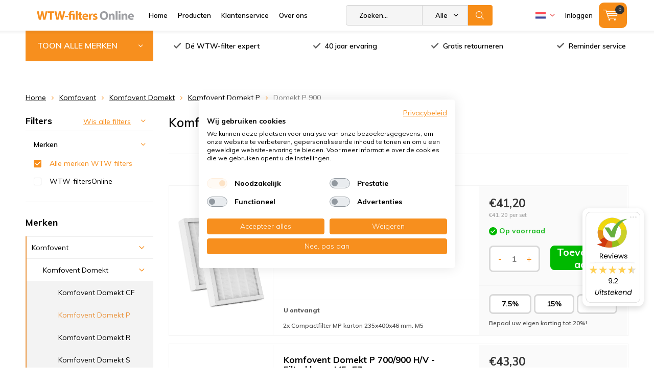

--- FILE ---
content_type: text/html;charset=utf-8
request_url: https://www.wtw-filtersonline.nl/nl/komfovent/komfovent-domekt/komfovent-domekt-p/domekt-p-900/
body_size: 26906
content:
<!doctype html>
<html lang="nl" class=" wf-active">
	<head>
                                                            
<script type="text/javascript">
   window.dataLayer = window.dataLayer || [];
   dataLayer.push({
                                                                            
                  ecomm_pagetype: "category",
                  ecomm_category: "Komfovent Domekt P 900 WTW-filters",
                  ecomm_prodid: "158313491,158313492",
                  ecomm_totalvalue: "84.5"
                                                                             
                         
                  });
      
</script>
        <meta charset="utf-8"/>
<!-- [START] 'blocks/head.rain' -->
<!--

  (c) 2008-2026 Lightspeed Netherlands B.V.
  http://www.lightspeedhq.com
  Generated: 21-01-2026 @ 02:47:46

-->
<link rel="canonical" href="https://www.wtw-filtersonline.nl/nl/komfovent/komfovent-domekt/komfovent-domekt-p/domekt-p-900/"/>
<link rel="alternate" href="https://www.wtw-filtersonline.nl/nl/index.rss" type="application/rss+xml" title="Nieuwe producten"/>
<meta name="robots" content="noodp,noydir"/>
<meta name="google-site-verification" content="v-ybcMyV0vhZ5HDiYHQ99XbSJD_rAejXAejTsrJ4Rwc"/>
<meta property="og:url" content="https://www.wtw-filtersonline.nl/nl/komfovent/komfovent-domekt/komfovent-domekt-p/domekt-p-900/?source=facebook"/>
<meta property="og:site_name" content="WTW-filtersOnline"/>
<meta property="og:title" content="Komfovent Domekt P 900 filters | Bestel nu met korting tot 20%!"/>
<meta property="og:description" content="Komfovent Domekt P 900 filters kopen bij WTW-filtersOnline! ✅ Gratis reminder service ✅ Gratis retourneren ✅ Uit voorraad leverbaar"/>
<script src="https://app.dmws.plus/shop-assets/142954/dmws-plus-loader.js?id=ccbec4d3c0b34fe72518a5a63cee2e1d"></script>
<script>
(function(){function t(t,e,r){if("cookie"===t){var n=document.cookie.split(";");for(var o=0;o<n.length;o++){var i=n[o].split("=");if(i[0].trim()===e)return i[1]}}else if("localStorage"===t)return localStorage.getItem(e);else if("jsVariable"===t)return window[e];else console.warn("invalid uid source",t)}function e(e,r,n){var o=document.createElement("script");o.async=!0,o.src=r,e.insertBefore(o,n)}function r(r,n,o,i,a){var c,s=!1;try{var u=navigator.userAgent,f=/Version\/([0-9\._]+)(.*Mobile)?.*Safari.*/.exec(u);f&&parseFloat(f[1])>=16.4&&(c=t(o,i,""),s=!0)}catch(t){console.error(t)}var l=window[a]=window[a]||[];l.push({"gtm.start":(new Date).getTime(),event:"gtm.js"});var g=r+"/OVRYNEY1JmVu.js?tg="+n+(s?"&enableCK=true":"")+(c?"&mcookie="+encodeURIComponent(c):""),d=document.getElementsByTagName("script")[0];e(d.parentNode,g,d)}r('https://tagging.wtw-filtersonline.nl',"P925DHD","cookie","_taggingmk","dataLayer")})();
</script>
<script>
/* SQUEEZELY BASE CODE sqzl-script-base */
(function(s,q,z,l,y){s._sqzl=s._sqzl||[];l=q.createElement('script'),
        y=q.getElementsByTagName('script')[0];l.async=1;l.type='text/javascript';
        l.defer=true;l.src=z;y.parentNode.insertBefore(l,y)})
(window,document,'https://squeezely.tech/tracker/SQ\u002D25651358/sqzl.js');

window._sqzl = window._sqzl || [];
window.sqzlLoadLightspeedTries = 0;
window.sqzlPurchaseSent = window.sqzlPurchaseSent || false;
window.sqzlSearchSent = window.sqzlSearchSent || false;
window.sqzlViewCategorySent = window.sqzlViewCategorySent || false;
window.sqzlViewContentSent = window.sqzlViewContentSent || false;
window.sqzlWindowIsNavigating = false;

let jsonUrl = document.location.href;
jsonUrl += (jsonUrl.match( /\?/) ? '&' : '?') + 'format=json';

sqzlDeferJqCallback(sqzlInitLightspeed);

function sqzlDeferJqCallback(callback) {
        if(typeof window.jQuery !== 'undefined') {
                callback();
        }
        else if(window.sqzlLoadLightspeedTries * 50 < 5000) {
                window.sqzlLoadLightspeedTries++;
                setTimeout(function() {
                      sqzlDeferJqCallback(callback);
                }, 50);
        }
}

function sqzlInitLightspeed() {
        let eventData = {
                event: 'PageView'
        };
        window._sqzl.push(eventData);

        // Old implementation to check non cart related events
        sqzlCheckEvents();
        $('a').on('click', () => window.setTimeout(sqzlCheckEvents, 1000));

        // Handle static cart changes (tracks cart total in cookie and fires AddToCart/RemoveFromCart on changes)
        sqzlCheckCartChanges();

        // Hooks into xhr lightspeed calls to trigger AddToCart/RemoveFromCart events
        // Re-bind since some external script were removing the event listener (bit ghetto, but oh well)
        setInterval(() => {
                $(document).off('ajaxSuccess', sqzlAjaxSuccessHandler);
                $(document).on('ajaxSuccess', sqzlAjaxSuccessHandler);
        }, 1000);

        jQuery(window).on('unload', function() { window.sqzlWindowIsNavigating = true; });
        if ($('#gui-form-customer-email2').length > 0) {
                jQuery('#gui-form-customer-email2').blur(sqzlPrePurchase);
        } else {
                jQuery('#gui-form-customer-email').blur(sqzlPrePurchase);
        }
}

function sqzlAjaxSuccessHandler(event, xhr, settings) {
        if(settings.url.includes('cart/add/')) {
                sqzlHandleCartEvent('AddToCart');
        }
        if(settings.url.includes('cart/delete/')) {
                sqzlHandleCartEvent('RemoveFromCart');
        }
}

function sqzlCheckCartChanges() {
        $.getJSON(jsonUrl, function (data) {
                const cart = data?.page?.cart;

                if(cart !== undefined) {
                      let cartTotal = 0;
                      let products = [];

                      if(cart !== false) {
                          cartTotal = cart.total.price;
                          products = sqzlFormatCartProducts(cart.products, data.shop.language);
                      }

                      const cartCookieValue = sqzlReadCookie('sqzl_cart_total') ?? 0;
                      const previousCartTotal = parseFloat(cartCookieValue);

                      if(cartTotal > previousCartTotal) {
                          sqzlTriggerCartEvent('AddToCart', products, cartTotal);
                      }
                      else if(cartTotal < previousCartTotal) {
                          sqzlTriggerCartEvent('RemoveFromCart', products, cartTotal);
                      }
                }
        });
}

function sqzlHandleCartEvent(event) {
        $.getJSON(jsonUrl, function (data) {
                const cart = data?.page?.cart;

                if(cart !== undefined) {
                      let cartTotal = 0;
                      let products = [];

                      if(cart !== false) {
                          cartTotal = cart.total.price;
                          products = sqzlFormatCartProducts(cart.products, data.shop.language);
                      }

                      sqzlTriggerCartEvent(event, products, cartTotal);
                }
        });
}

function sqzlTriggerCartEvent(event, products, cartTotal, setCart = true) {
        if(!['AddToCart', 'RemoveFromCart'].includes(event)) {
                return;
        }

        window._sqzl.push({
                event: event,
                products: products,
                set_cart: setCart,
        });

        sqzlSetCookie('sqzl_cart_total', cartTotal, 7);
}

function sqzlFormatCartProducts(products, language) {
        return products.map((product) => {
                              const id = product.vid;
                
                return {
                      id: id,
                      name: product.title,
                      price: product.price.price,
                      quantity: product.quantity,
                      language: language.toUpperCase()
                }
        });
}

function sqzlCheckEvents() {
        $.getJSON(jsonUrl, function (data) {
                if (typeof data.order !== 'undefined' && data.template === 'pages/thankyou.rain' && window.sqzlPurchaseSent === false) {
                      window.sqzlPurchaseSent = true; //prevent duplicates
                      eventData = {
                          'event': 'Purchase',
                          'email': data.order.customer.email,
                          'firstname': data.order.customer.firstname,
                          'lastname': data.order.customer.fulllastname,
                          'gender': data.order.customer.gender,
                          'birthdate': data.order.customer.birthdate,
                          'phone': data.order.customer.phone,
                          'postcode': data.order.shipping.zipcode,
                          'city': data.order.shipping.city,
                          'country': data.order.shipping.country_code,
                          'totalvalue': data.order.information.price_incl,
                          'orderid': data.order.information.number,
                          'currency': data.order.information.currency
                      };

                      let products = [];
                      if (data.order.products) {
                          for (let i = 0; i < data.order.products.length; i++) {

                                                      let productId = data.order.products[i].variant_id;
                              
                              products.push({
                                  "id": productId,
                                  "name": data.order.products[i].title,
                                  "price": data.order.products[i].price_incl,
                                  "quantity": data.order.products[i].quantity
                              });
                          }
                      }
                      if (products) {
                          eventData.products = products;
                      }
                      window._sqzl.push(eventData);
                } else if (typeof data.page !== 'undefined' && typeof data.page.search !== 'undefined' && window.sqzlSearchSent === false) {
                      window.sqzlSearchSent = true; //prevent duplicates
                      eventData = {
                          event: 'Search',
                          keyword: data.page.search
                      }
                      window._sqzl.push(eventData);
                } else if (typeof data.collection !== 'undefined' && typeof data.collection.category_id !== 'undefined' && window.sqzlViewCategorySent === false) {
                      window.sqzlViewCategorySent = true; //prevent duplicates

                      let products = [];
                      let cnt = 0;
                      for(let productId in data.collection.products) {
                          if(data.collection.products.hasOwnProperty(productId) && cnt < 25) {
                              let product = data.collection.products[productId];
                                                      let sku = product.vid;
                                                  products.push({
                                  "id": sku
                              })
                          }
                          cnt++;
                      }

                      eventData = {
                          event: 'ViewCategory',
                          category_id: data.collection.category_id,
                          objectname: data.collection.title,
                          products: products
                      }
                      window._sqzl.push(eventData);
                } else if (typeof data.product !== 'undefined' && window.sqzlViewContentSent === false) {
                      window.sqzlViewContentSent = true; //prevent duplicates
                      let lang = data.shop.language.toUpperCase();
                                      let sku = data.product.vid;
                                  eventData = {
                          event: 'ViewContent',
                          custom_store_language: lang,
                          products: [{
                              "id": sku,
                              "name": data.product.title,
                              "price": data.product.price.price,
                              "language": lang
                          }]
                      }
                      window._sqzl.push(eventData);
                }
        });
}

function sqzlPrePurchase() {
        //prePurchase Event
        try {
                if(jQuery('#gui-form-customer-email').length && sqzlValidateEmail(jQuery('#gui-form-customer-email').val()) && ((jQuery('#gui-form-customer-email').val() == jQuery('#gui-form-customer-email2').val()) || $('#gui-form-customer-email2').length == 0)) {
                      var price = jQuery('div.gui-price strong').html();
                      var currencySwitch = price.charAt(0);
                      switch(currencySwitch) {
                          case '$':
                              var currency = 'USD';
                              break;
                          case '£':
                              var currency = 'GBP';
                              break;
                          default:
                              var currency = 'EUR';
                      }
                      price = price.replace(/[^0-9,.]/, '');
                      price = parseFloat(price.replace(/,/, '.'));

                      if(isNaN(price) || (currency !== 'EUR' && currency !== 'USD' && currency !== 'GBP')) {
                          return;
                      }

                      var sqzlTrackData = {
                          'event'    : 'PrePurchase',
                          'totalvalue'  : price,
                          'currency' : currency,
                          'firstname' : jQuery('#gui-form-details-firstname').val(),
                          'lastname' : jQuery('#gui-form-details-lastname').val(),
                          'postcode' : jQuery('#gui-form-billing_address-zipcode').val(),
                          'city' : jQuery('#gui-form-billing_address-city').val(),
                          'country' : jQuery('#gui-form-billing_address-country').val(),
                          'email' : jQuery('#gui-form-customer-email').val(),
                          'phone' : jQuery('#gui-form-details-phone').val()
                      };

                      window._sqzl.push(sqzlTrackData);
                }
        }
        catch(err) {
                //something went wrong
        }
}

function sqzlValidateEmail(email) {
        var re = /^(([^<>()\[\]\\.,;:\s@"]+(\.[^<>()\[\]\\.,;:\s@"]+)*)|(".+"))@((\[[0-9]{1,3}\.[0-9]{1,3}\.[0-9]{1,3}\.[0-9]{1,3}])|(([a-zA-Z\-0-9]+\.)+[a-zA-Z]{2,}))$/;
        return re.test(email);
}

function sqzlReadCookie(c_name) {
        if (document.cookie.length > 0) {
                c_start = document.cookie.indexOf(c_name + "=");
                if (c_start != -1) {
                      c_start = c_start + c_name.length + 1;
                      c_end = document.cookie.indexOf(";", c_start);
                      if (c_end == -1) {
                          c_end = document.cookie.length;
                      }

                      var foundCookie = unescape(document.cookie.substring(c_start, c_end));
                      if(foundCookie) {
                          //try to save in localStorage
                          if (typeof(Storage) !== "undefined") {
                              localStorage.setItem(c_name, foundCookie);
                          }
                          return foundCookie;
                      }
                }
        }
        if (typeof(Storage) !== "undefined") {
                localStorageFound = localStorage.getItem(c_name);
                if(localStorageFound) {
                      //found in localstorage, try to set cookie
                      sqzlSetCookie(c_name, localStorageFound, 10957)
                      return localStorageFound;
                }
                else {
                      return sessionStorage.getItem(c_name);
                }
        }
        return "";
}

var sqzlSetCookie = function(name, value, days) {
        var expires;
        if (days) {
                var date = new Date();
                date.setTime(date.getTime() + (days * 24 * 60 * 60 * 1000));
                expires = "; expires=" + date.toGMTString();
        }
        else {
                expires = "";
        }
        document.cookie = name + "=" + value + expires + "; path=/";

        if (typeof(Storage) !== "undefined") {
                //todo: add timestamp for expiration
                localStorage.setItem(name, value);
        }
}
</script>
<!--[if lt IE 9]>
<script src="https://cdn.webshopapp.com/assets/html5shiv.js?2025-02-20"></script>
<![endif]-->
<!-- [END] 'blocks/head.rain' -->
    
		<meta charset="utf-8">
		<meta http-equiv="x-ua-compatible" content="ie=edge">
		<title>Komfovent Domekt P 900 filters | Bestel nu met korting tot 20%! - WTW-filtersOnline</title>
		<meta name="description" content="Komfovent Domekt P 900 filters kopen bij WTW-filtersOnline! ✅ Gratis reminder service ✅ Gratis retourneren ✅ Uit voorraad leverbaar">
		<meta name="keywords" content="Komfovent, Domekt, P, 900, WTW-filters, WTW, Filters, Stork, Brink, Orcon, Rucon, Velu, Nedair, Zehnder, AWB, Inventum, Itho">
		<meta name="theme-color" content="#ffffff">
		<meta name="MobileOptimized" content="320">
		<meta name="HandheldFriendly" content="true">
		<meta name="viewport" content="width=device-width, initial-scale=1, initial-scale=1, minimum-scale=1, maximum-scale=1, user-scalable=no">
		<meta name="author" content="https://www.dmws.nl/">
    <meta name="google-site-verification" content="QFXU9XB0BZmHtqbseHngxRx75tI-pul-HZNaLXRTsqA" />
		
		<link rel="preconnect" href="https://fonts.googleapis.com">
		<link rel="dns-prefetch" href="https://fonts.googleapis.com">
		<link rel="preconnect" href="https://ajax.googleapis.com">
		<link rel="dns-prefetch" href="https://ajax.googleapis.com">
		<link rel="preconnect" href="https://www.gstatic.com" crossorigin="anonymous">
		<link rel="dns-prefetch" href="https://www.gstatic.com" crossorigin="anonymous">
		<link rel="preconnect" href="//cdn.webshopapp.com/">
		<link rel="dns-prefetch" href="//cdn.webshopapp.com/">

	
		<link rel="preload" href="https://fonts.googleapis.com/css?family=Muli:300,400,500,600,700,800,900%7CMuli:300,400,500,600,700,800,900" as="style">
    <link href="https://fonts.googleapis.com/css?family=Muli:300,400,500,600,700,800,900%7CMuli:300,400,500,600,700,800,900" rel="stylesheet" type="text/css">
  
  		
		<!--link rel="preload" href="https://cdn.webshopapp.com/shops/142954/themes/164049/assets/main-minified.css?2026010509354520201012101345" as="style"-->
		<link rel="preload" href="https://cdn.webshopapp.com/shops/142954/themes/164049/assets/settings.css?2026010509354520201012101345" as="style">
    <link rel="stylesheet" href="https://cdn.webshopapp.com/shops/142954/themes/164049/assets/formater.css?2026010509354520201012101345">
		    <link rel="stylesheet" href="https://cdn.webshopapp.com/shops/142954/themes/164049/assets/00-compressed.css?2026010509354520201012101345">
		<!--link rel="stylesheet" media="screen" href="https://cdn.webshopapp.com/shops/142954/themes/164049/assets/01-layout.css?2026010509354520201012101345"-->
		<!--link rel="stylesheet" media="screen" href="https://cdn.webshopapp.com/shops/142954/themes/164049/assets/02-repeatable.css?2026010509354520201012101345"-->
		<!--link rel="stylesheet" media="screen" href="https://cdn.webshopapp.com/shops/142954/themes/164049/assets/03-columns.css?2026010509354520201012101345"-->
		<!--link rel="stylesheet" media="screen" href="https://cdn.webshopapp.com/shops/142954/themes/164049/assets/04-modules.css?2026010509354520201012101345"-->
		<!--link rel="stylesheet" media="screen" href="https://cdn.webshopapp.com/shops/142954/themes/164049/assets/05-content.css?2026010509354520201012101345"-->
		<!--link rel="stylesheet" media="screen" href="https://cdn.webshopapp.com/shops/142954/themes/164049/assets/06-lists.css?2026010509354520201012101345"-->
		<!--link rel="stylesheet" media="screen" href="https://cdn.webshopapp.com/shops/142954/themes/164049/assets/07-forms.css?2026010509354520201012101345"-->
		<!--link rel="stylesheet" media="screen" href="https://cdn.webshopapp.com/shops/142954/themes/164049/assets/08-helpers.css?2026010509354520201012101345"-->
    <!--link rel="stylesheet" media="screen" href="https://cdn.webshopapp.com/shops/142954/themes/164049/assets/08a-gui.css?2026010509354520201012101345"-->
		<!--link rel="stylesheet" media="screen" href="https://cdn.webshopapp.com/shops/142954/themes/164049/assets/09-flex.css?2026010509354520201012101345">
		<!--link rel="stylesheet" media="screen" href="https://cdn.webshopapp.com/shops/142954/themes/164049/assets/10-responsive.css?2026010509354520201012101345"-->
    <!--link rel="stylesheet" media="screen" href="https://cdn.webshopapp.com/shops/142954/themes/164049/assets/11-custom.css?2026010509354520201012101345"-->
    <link rel="stylesheet" media="screen" href="https://cdn.webshopapp.com/shops/142954/themes/164049/assets/12-extra.css?2026010509354520201012101345">
    <link rel="stylesheet" media="print" href="https://cdn.webshopapp.com/shops/142954/themes/164049/assets/print.css?2026010509354520201012101345">
    <link rel="stylesheet" async href="https://cdn.webshopapp.com/shops/142954/themes/164049/assets/settings.css?2026010509354520201012101345">
    
    
		<link rel="preload" href="https://ajax.googleapis.com/ajax/libs/jquery/2.2.4/jquery.min.js" as="script">
		<link rel="preload" href="https://cdn.webshopapp.com/shops/142954/themes/164049/assets/custom.css?2026010509354520201012101345" as="style">
		<!--link rel="preload" href="https://cdn.webshopapp.com/shops/142954/themes/164049/assets/cookie.js?2026010509354520201012101345" as="script"-->
		<link rel="preload" href="https://cdn.webshopapp.com/shops/142954/themes/164049/assets/scripts.js?2026010509354520201012101345" as="script">
		<!--link rel="preload" href="https://cdn.webshopapp.com/shops/142954/themes/164049/assets/fancybox.js?2026010509354520201012101345" as="script"-->
		<!--link rel="preload" href="https://cdn.webshopapp.com/shops/142954/themes/164049/assets/custom-minified.js?2026010509354520201012101345" as="script"-->
		<!--link rel="preload" href="https://cdn.webshopapp.com/shops/142954/themes/164049/assets/global.js?2026010509354520201012101345" as="script"-->
		<!--link rel="preload" href="https://cdn.webshopapp.com/shops/142954/themes/164049/assets/dmws-gui.js?2026010509354520201012101345" as="script"-->
		
		<script defer src="https://ajax.googleapis.com/ajax/libs/jquery/2.2.4/jquery.min.js"></script>
    
		<link rel="icon" type="image/x-icon" href="https://cdn.webshopapp.com/shops/142954/themes/164049/assets/favicon.ico?20251218092325">
		<link rel="apple-touch-icon" href="https://cdn.webshopapp.com/shops/142954/themes/164049/assets/favicon.ico?20251218092325">
		<meta property="og:title" content="Komfovent Domekt P 900 filters | Bestel nu met korting tot 20%!">
		<meta property="og:type" content="website"> 
		<meta property="og:description" content="Komfovent Domekt P 900 filters kopen bij WTW-filtersOnline! ✅ Gratis reminder service ✅ Gratis retourneren ✅ Uit voorraad leverbaar">
		<meta property="og:site_name" content="WTW-filtersOnline">
		<meta property="og:url" content="https://www.wtw-filtersonline.nl/">
		<meta property="og:image" content="https://cdn.webshopapp.com/shops/142954/themes/164049/assets/banner-1.jpg?20251218092325">
    		<script type="application/ld+json">
			{
				"@context": "http://schema.org/",
				"@type": "Organization",
				"url": "https://www.wtw-filtersonline.nl/nl/",
				"name": "WTW-filtersOnline",
				"legalName": "WTW-filtersOnline",
				"description": "Komfovent Domekt P 900 filters kopen bij WTW-filtersOnline! ✅ Gratis reminder service ✅ Gratis retourneren ✅ Uit voorraad leverbaar",
				"logo": "https://cdn.webshopapp.com/shops/142954/themes/164049/v/657567/assets/logo.png?20210426160159",
				"image": "https://cdn.webshopapp.com/shops/142954/themes/164049/assets/banner-1.jpg?20251218092325",
				"contactPoint": {
					"@type": "ContactPoint",
					"contactType": "Customer service",
					"telephone": "+31 -85 041 00 88"
				},
				"address": {
					"@type": "PostalAddress",
					"streetAddress": "",
					"addressLocality": "",
					"addressRegion": "",
					"postalCode": "",
					"addressCountry": ""
				}
			}
		</script>
<!--     <script src="https://www.google.com/recaptcha/api.js?render=6LeCBR8sAAAAANm4pbxzjXJAsfB28r1Kv1AB5dyN"></script> -->
	</head>
	<body>
    
    <!-- Google Tag Manager (noscript) -->
<noscript><iframe src="https://www.googletagmanager.com/ns.html?id=GTM-P925DHD"
height="0" width="0" style="display:none;visibility:hidden"></iframe></noscript>
<!-- End Google Tag Manager (noscript) -->
    
		<div id="root">
    
              
        

<header id="top" >
  <p id="logo">
    <a href="https://www.wtw-filtersonline.nl/nl/" accesskey="h">
    <img class="desktop-only" src="https://cdn.webshopapp.com/shops/142954/themes/164049/v/657567/assets/logo.png?20210426160159" alt="WTW-filtersOnline" width="190" height="60">
    <img class="desktop-hide" src="https://cdn.webshopapp.com/shops/142954/themes/164049/v/657567/assets/logo-mobile.png?20210426160159" alt="WTW-filtersOnline" width="190" height="60">
    </a>
  </p>
  <nav id="skip">
    <ul>
      <li><a href="#nav" accesskey="n">Skip to navigation (n)</a></li>
      <li><a href="#content" accesskey="c">Skip to content (c)</a></li>
      <li><a href="#footer" accesskey="f">Skip to footer (f)</a></li>
    </ul>
  </nav>
  <nav id="nav">
    <ul class="items-left">
      <li><a accesskey="1" href="https://www.wtw-filtersonline.nl/nl/">Home</a> <em>(1)</em></li>
      <li><a accesskey="2" href="https://www.wtw-filtersonline.nl/nl/catalog/">Producten</a> <em>(2)</em></li>
      <li><a accesskey="3" href="https://www.wtw-filtersonline.nl/nl/service/">Klantenservice</a> <em>(3)</em></li>
      <li><a accesskey="4" href="https://www.wtw-filtersonline.nl/nl/service/about/">Over ons</a> <em>(4)</em></li>
    </ul>
    <form action="https://www.wtw-filtersonline.nl/nl/search/" method="post" id="formSearch" class="untouched">
      <h5>Zoeken</h5>
      <p>
        <label for="q">Zoeken...</label>
        <input type="search" id="q" name="q" value="" placeholder="Zoeken..." autocomplete="off">
      </p>
      <p class="desktop-only">
        <label for="sb" class="hidden">Alle merken</label>
        <select id="sb" name="sb" onchange="cat();">
          <option value="https://www.wtw-filtersonline.nl/nl/search/">Alle merken</option>
                    <option value="https://www.wtw-filtersonline.nl/nl/agpo-ferroli/" class="cat-3843623">Agpo Ferroli</option>
                    <option value="https://www.wtw-filtersonline.nl/nl/airsmart/" class="cat-12836897">AirSmart</option>
                    <option value="https://www.wtw-filtersonline.nl/nl/aldes/" class="cat-10004323">Aldes</option>
                    <option value="https://www.wtw-filtersonline.nl/nl/auerhaan/" class="cat-6959210">Auerhaan</option>
                    <option value="https://www.wtw-filtersonline.nl/nl/awb/" class="cat-5582525">AWB</option>
                    <option value="https://www.wtw-filtersonline.nl/nl/begetube/" class="cat-5582531">Begetube</option>
                    <option value="https://www.wtw-filtersonline.nl/nl/bellyse/" class="cat-12395088">Bellyse</option>
                    <option value="https://www.wtw-filtersonline.nl/nl/bergschenhoek/" class="cat-5582537">Bergschenhoek</option>
                    <option value="https://www.wtw-filtersonline.nl/nl/blauberg/" class="cat-12395101">Blauberg</option>
                    <option value="https://www.wtw-filtersonline.nl/nl/brink/" class="cat-3430844">Brink</option>
                    <option value="https://www.wtw-filtersonline.nl/nl/bulex/" class="cat-5582777">Bulex</option>
                    <option value="https://www.wtw-filtersonline.nl/nl/buva/" class="cat-11542399">Buva</option>
                    <option value="https://www.wtw-filtersonline.nl/nl/clima/" class="cat-8514335">Clima</option>
                    <option value="https://www.wtw-filtersonline.nl/nl/climarad/" class="cat-12395768">ClimaRad</option>
                    <option value="https://www.wtw-filtersonline.nl/nl/codume/" class="cat-5582780">Codumé</option>
                    <option value="https://www.wtw-filtersonline.nl/nl/comair/" class="cat-5582786">ComAir</option>
                    <option value="https://www.wtw-filtersonline.nl/nl/filters-voor-dantherm-units/" class="cat-8166716">Filters voor Dantherm units</option>
                    <option value="https://www.wtw-filtersonline.nl/nl/duco/" class="cat-8166944">Duco</option>
                    <option value="https://www.wtw-filtersonline.nl/nl/flaekt-woods/" class="cat-5582789">Fläkt Woods</option>
                    <option value="https://www.wtw-filtersonline.nl/nl/inventum/" class="cat-5582792">Inventum</option>
                    <option value="https://www.wtw-filtersonline.nl/nl/itho-daalderop/" class="cat-3843323">Itho Daalderop</option>
                    <option value="https://www.wtw-filtersonline.nl/nl/jaga/" class="cat-10426502">Jaga</option>
                    <option value="https://www.wtw-filtersonline.nl/nl/je-storkair/" class="cat-3478942">JE StorkAir</option>
                    <option value="https://www.wtw-filtersonline.nl/nl/komfovent/" class="cat-8862436">Komfovent</option>
                    <option value="https://www.wtw-filtersonline.nl/nl/lemmens/" class="cat-6958862">Lemmens</option>
                    <option value="https://www.wtw-filtersonline.nl/nl/mitsubishi-electric/" class="cat-12387724">Mitsubishi Electric</option>
                    <option value="https://www.wtw-filtersonline.nl/nl/multicalor/" class="cat-9761783">Multicalor</option>
                    <option value="https://www.wtw-filtersonline.nl/nl/ned-air/" class="cat-3853130">Ned Air</option>
                    <option value="https://www.wtw-filtersonline.nl/nl/nefit/" class="cat-8167001">Nefit</option>
                    <option value="https://www.wtw-filtersonline.nl/nl/nibe/" class="cat-9911419">Nibe</option>
                    <option value="https://www.wtw-filtersonline.nl/nl/nilan/" class="cat-12366104">Nilan</option>
                    <option value="https://www.wtw-filtersonline.nl/nl/orcon/" class="cat-3491426">Orcon</option>
                    <option value="https://www.wtw-filtersonline.nl/nl/paul/" class="cat-7904164">Paul</option>
                    <option value="https://www.wtw-filtersonline.nl/nl/pfannenberg/" class="cat-8167373">Pfannenberg</option>
                    <option value="https://www.wtw-filtersonline.nl/nl/renson/" class="cat-11542431">Renson</option>
                    <option value="https://www.wtw-filtersonline.nl/nl/rucon/" class="cat-3843209">Rucon</option>
                    <option value="https://www.wtw-filtersonline.nl/nl/samsung/" class="cat-8167571">Samsung</option>
                    <option value="https://www.wtw-filtersonline.nl/nl/sanutal/" class="cat-12395769">Sanutal</option>
                    <option value="https://www.wtw-filtersonline.nl/nl/soler-palau/" class="cat-10045937">Soler &amp; Palau</option>
                    <option value="https://www.wtw-filtersonline.nl/nl/swegon/" class="cat-8167622">Swegon</option>
                    <option value="https://www.wtw-filtersonline.nl/nl/swentibold/" class="cat-5594150">Swentibold</option>
                    <option value="https://www.wtw-filtersonline.nl/nl/systemair/" class="cat-9911394">Systemair</option>
                    <option value="https://www.wtw-filtersonline.nl/nl/titon/" class="cat-12392358">Titon</option>
                    <option value="https://www.wtw-filtersonline.nl/nl/ubbink/" class="cat-5594180">Ubbink</option>
                    <option value="https://www.wtw-filtersonline.nl/nl/vaillant/" class="cat-5594201">Vaillant</option>
                    <option value="https://www.wtw-filtersonline.nl/nl/vasco/" class="cat-5594222">Vasco</option>
                    <option value="https://www.wtw-filtersonline.nl/nl/velu/" class="cat-3843182">Velu</option>
                    <option value="https://www.wtw-filtersonline.nl/nl/vent-axia/" class="cat-5594273">Vent-Axia</option>
                    <option value="https://www.wtw-filtersonline.nl/nl/vortice/" class="cat-12729477">Vortice</option>
                    <option value="https://www.wtw-filtersonline.nl/nl/wernig/" class="cat-12399854">Wernig</option>
                    <option value="https://www.wtw-filtersonline.nl/nl/westaflex/" class="cat-5594300">Westaflex</option>
                    <option value="https://www.wtw-filtersonline.nl/nl/wolf/" class="cat-10426418">Wolf</option>
                    <option value="https://www.wtw-filtersonline.nl/nl/zehnder/" class="cat-5594324">Zehnder</option>
                    <option value="https://www.wtw-filtersonline.nl/nl/overige-producten/" class="cat-5594345">Overige producten</option>
                  </select>
      </p>
      <p><button type="submit" title="Zoeken" >Zoeken</button></p>
      <ul class="list-cart">
      </ul>
            
    </form>
    <ul class="items-right">
            <li class="language NL">
        <a accesskey="3" href="./">
          <i class="nl">
<?xml version="1.0" encoding="iso-8859-1"?>
<!-- Generator: Adobe Illustrator 19.0.0, SVG Export Plug-In . SVG Version: 6.00 Build 0)  -->
<svg version="1.1" id="Layer_1" xmlns="http://www.w3.org/2000/svg" xmlns:xlink="http://www.w3.org/1999/xlink" x="0px" y="0px"
	 viewBox="0 0 512.001 512.001" style="enable-background:new 0 0 512.001 512.001;" xml:space="preserve">
<path style="fill:#FF4B55;" d="M512,200.093H0V97.104c0-4.875,3.953-8.828,8.828-8.828h494.345c4.875,0,8.828,3.953,8.828,8.828
	L512,200.093L512,200.093z"/>
<path style="fill:#41479B;" d="M503.172,423.725H8.828c-4.875,0-8.828-3.953-8.828-8.828V311.909h512v102.988
	C512,419.773,508.047,423.725,503.172,423.725z"/>
<rect y="200.091" style="fill:#F5F5F5;" width="512" height="111.81"/>
</i> 
          <i class="uk"><svg version="1.1" id="Capa_1" xmlns="http://www.w3.org/2000/svg" xmlns:xlink="http://www.w3.org/1999/xlink" x="0px" y="0px"
	 viewBox="0 0 512 512" style="enable-background:new 0 0 512 512;" xml:space="preserve">
	<rect y="85.333" style="fill:#F0F0F0;" width="512" height="341.337"/>
	<polygon style="fill:#D80027;" points="288,85.33 224,85.33 224,223.996 0,223.996 0,287.996 224,287.996 224,426.662 288,426.662 
		288,287.996 512,287.996 512,223.996 288,223.996 "/>
	<g>
		<polygon style="fill:#0052B4;" points="393.785,315.358 512,381.034 512,315.358 	"/>
		<polygon style="fill:#0052B4;" points="311.652,315.358 512,426.662 512,395.188 368.307,315.358 	"/>
		<polygon style="fill:#0052B4;" points="458.634,426.662 311.652,344.998 311.652,426.662 	"/>
	</g>
	<polygon style="fill:#F0F0F0;" points="311.652,315.358 512,426.662 512,395.188 368.307,315.358 "/>
	<polygon style="fill:#D80027;" points="311.652,315.358 512,426.662 512,395.188 368.307,315.358 "/>
	<g>
		<polygon style="fill:#0052B4;" points="90.341,315.356 0,365.546 0,315.356 	"/>
		<polygon style="fill:#0052B4;" points="200.348,329.51 200.348,426.661 25.491,426.661 	"/>
	</g>
	<polygon style="fill:#D80027;" points="143.693,315.358 0,395.188 0,426.662 0,426.662 200.348,315.358 "/>
	<g>
		<polygon style="fill:#0052B4;" points="118.215,196.634 0,130.958 0,196.634 	"/>
		<polygon style="fill:#0052B4;" points="200.348,196.634 0,85.33 0,116.804 143.693,196.634 	"/>
		<polygon style="fill:#0052B4;" points="53.366,85.33 200.348,166.994 200.348,85.33 	"/>
	</g>
	<polygon style="fill:#F0F0F0;" points="200.348,196.634 0,85.33 0,116.804 143.693,196.634 "/>
	<polygon style="fill:#D80027;" points="200.348,196.634 0,85.33 0,116.804 143.693,196.634 "/>
	<g>
		<polygon style="fill:#0052B4;" points="421.659,196.636 512,146.446 512,196.636 	"/>
		<polygon style="fill:#0052B4;" points="311.652,182.482 311.652,85.331 486.509,85.331 	"/>
	</g>
	<polygon style="fill:#D80027;" points="368.307,196.634 512,116.804 512,85.33 512,85.33 311.652,196.634 "/>
</svg>
</i>
          <i class="de"><svg xmlns="http://www.w3.org/2000/svg" viewBox="0 0 5 3">
	<desc>Flag of Germany</desc>
	<rect id="black_stripe" width="5" height="3" y="0" x="0" fill="#000"/>
	<rect id="red_stripe" width="5" height="2" y="1" x="0" fill="#D00"/>
	<rect id="gold_stripe" width="5" height="1" y="2" x="0" fill="#FFCE00"/>
</svg></i>
        </a> 
        <em>(3)</em>
        <ul>
                    <li class="active">
            <a href="https://www.wtw-filtersonline.nl/nl/go/category/8878021"  title="Nederlands" lang="nl">Nederlands</a>
        	</li>
                    <li >
            <a href="https://www.wtw-filtersonline.nl/en/go/category/8878021"  title="English" lang="en">English</a>
        	</li>
                  </ul>
      </li>
                  <li class="search">
        <a accesskey="5" href="./">
          <i class="icon-zoom"></i> 
          <span>Zoeken</span>
        </a>
        <em>(5)</em>
      </li>
      <!--<li class="compare mobile-only">
        <a accesskey="5" href="./">
          <i class="icon-chart"></i>
          <span>vergelijk</span>
        </a>
        <em>(5)</em>
      </li>-->
            <li class="user">
        <a accesskey="6" href="https://www.wtw-filtersonline.nl/nl/account/login/">
          <i class="icon-user-outline"></i> 
          Inloggen
        </a> 
        <em>(6)</em>
        <div>
          <div class="double">
            <form method="post" id="formLogin" action="https://www.wtw-filtersonline.nl/nl/account/loginPost/?return=https://www.wtw-filtersonline.nl/nl/komfovent/komfovent-domekt/komfovent-domekt-p/domekt-p-900/">
              <h5>Inloggen</h5>
              <p>
                <label for="formLoginEmail">E-mailadres</label>
                <input type="email" id="formLoginEmail" name="email" placeholder="E-mailadres" autocomplete='email' required>
              </p>
              <p>
                <label for="formLoginPassword">Wachtwoord</label>
                <input type="password" id="formLoginPassword" name="password" placeholder="Wachtwoord" autocomplete="current-password" required>
                <a href="https://www.wtw-filtersonline.nl/nl/account/password/">Wachtwoord vergeten?</a>
              </p>
              <p>
                <input type="hidden" name="key" value="bbc6ee2f96562089eaab819c0a69a509" />
            		<input type="hidden" name="type" value="login" />
                <button type="submit" onclick="$('#formLogin').submit(); return false;">Inloggen</button>
              </p>
            </form>
            <div>
              <h5>Nieuwe klant?</h5>
              <ul class="list-checks">
                <li>Al je orders en retouren op één plek</li>
                <li>Het bestelproces gaat nog sneller</li>
                <li>Je winkelwagen is altijd en overal opgeslagen</li>
              </ul>
              <p class="link-btn"><a class="a" href="https://www.wtw-filtersonline.nl/nl/account/register/">Account aanmaken</a></p>
                          </div>
          </div>
        </div>
      </li>
            <li class="menu">
        <a accesskey="7" href="./">
          <i class="icon-menu"></i>
          <span>Producten</span>
        </a>
        <em>(7)</em>
      </li>
            <li class="cart">
        <a accesskey="9" href="./">
          <i class="icon-cart"></i> 
          <span>Winkelwagen</span> 
          <span class="qty">0</span>
        </a> 
        <em>(9)</em>
        <div>
          <h5>Mijn winkelwagen</h5>
                    <ul class="list-cart">
            <li>
              <a href="https://www.wtw-filtersonline.nl/nl/session/back/">
                <span class="img"><img src="https://cdn.webshopapp.com/shops/142954/themes/164049/assets/empty-cart.svg?2026010509354520201012101345" alt="Empty cart" width="43" height="46"></span>
                <span class="title">Geen producten gevonden...</span>
                <span class="desc">There are no products in your cart. Add some products.</span>
              </a>
            </li>
          </ul>
                            </div>
      </li>
    </ul>
      </nav>
	<p id="back"><a href="https://www.wtw-filtersonline.nl/nl/komfovent/komfovent-domekt/komfovent-domekt-p/">Terug</a></p></header>
      
                  	            
			      <main id="content" class=" ">
        <div class="pretemplate-content ">
					<div class="usp-container d-lg-flex mb-lg-60 usp-not-home not-home">

  <nav class="nav-main desktop-only f-grow-0">
  <ul class="mb-0 h-100">
    <li class="mr-0 h-100"><a class="h-100 d-flex f-align-center" href="./">TOON ALLE MERKEN</a>
      <ul>
                <li><a href="https://www.wtw-filtersonline.nl/nl/agpo-ferroli/">
                    	<span class="img"><img class="js-customload" data-src="https://cdn.webshopapp.com/shops/142954/files/461903519/64x44x2/agpo-ferroli.jpg" alt="Agpo Ferroli" width="32" height="22"></span>
        	Agpo Ferroli</a>
                    <ul>
            <li class="strong"><a href="https://www.wtw-filtersonline.nl/nl/agpo-ferroli/">Agpo Ferroli</a></li>
                        <li><a href="https://www.wtw-filtersonline.nl/nl/agpo-ferroli/agpo-ferroli-hr-optifor/">Agpo Ferroli HR Optifor</a>
                          </li>
                        <li><a href="https://www.wtw-filtersonline.nl/nl/agpo-ferroli/agpo-ferroli-combifor/">Agpo Ferroli Combifor</a>
                          </li>
                      </ul>
                  </li>
                <li><a href="https://www.wtw-filtersonline.nl/nl/airsmart/">
                    	<span class="img"><img class="js-customload" data-src="https://cdn.webshopapp.com/shops/142954/files/475309492/64x44x2/airsmart.jpg" alt="AirSmart" width="32" height="22"></span>
        	AirSmart</a>
                    <ul>
            <li class="strong"><a href="https://www.wtw-filtersonline.nl/nl/airsmart/">AirSmart</a></li>
                        <li><a href="https://www.wtw-filtersonline.nl/nl/airsmart/airsmart-ictus-250-350-450/">AirSmart Ictus 250 / 350 / 450</a>
                          </li>
                      </ul>
                  </li>
                <li><a href="https://www.wtw-filtersonline.nl/nl/aldes/">
                    	<span class="img"><img class="js-customload" data-src="https://cdn.webshopapp.com/shops/142954/files/461903538/64x44x2/aldes.jpg" alt="Aldes" width="32" height="22"></span>
        	Aldes</a>
                    <ul>
            <li class="strong"><a href="https://www.wtw-filtersonline.nl/nl/aldes/">Aldes</a></li>
                        <li><a href="https://www.wtw-filtersonline.nl/nl/aldes/aldes-dee-fly-cube/">Aldes Dee Fly Cube</a>
                          </li>
                        <li><a href="https://www.wtw-filtersonline.nl/nl/aldes/aldes-dee-fly-modulo/">Aldes Dee Fly Modulo</a>
                          </li>
                        <li><a href="https://www.wtw-filtersonline.nl/nl/aldes/aldes-tone-vertical/">Aldes T.One Vertical</a>
                          </li>
                        <li><a href="https://www.wtw-filtersonline.nl/nl/aldes/aldes-tone-air-aquaair/">Aldes T.One Air / AquaAir</a>
                          </li>
                        <li><a href="https://www.wtw-filtersonline.nl/nl/aldes/aldes-tflow-hygro-tflow-nano/">Aldes T.Flow Hygro / T.Flow Nano</a>
                          </li>
                      </ul>
                  </li>
                <li><a href="https://www.wtw-filtersonline.nl/nl/auerhaan/">
                    	<span class="img"><img class="js-customload" data-src="https://cdn.webshopapp.com/shops/142954/files/461903578/64x44x2/auerhaan.jpg" alt="Auerhaan" width="32" height="22"></span>
        	Auerhaan</a>
                    <ul>
            <li class="strong"><a href="https://www.wtw-filtersonline.nl/nl/auerhaan/">Auerhaan</a></li>
                        <li><a href="https://www.wtw-filtersonline.nl/nl/auerhaan/auerhaan-hrglobal/">Auerhaan HRglobal</a>
                            <ul>
                <li class="strong"><a href="https://www.wtw-filtersonline.nl/nl/auerhaan/auerhaan-hrglobal/">Auerhaan HRglobal</a></li>
                            		<li><a href="https://www.wtw-filtersonline.nl/nl/auerhaan/auerhaan-hrglobal/auerhaan-hrglobal-up-450/">Auerhaan HRglobal Up 450</a>
                              		</li>
                            		<li><a href="https://www.wtw-filtersonline.nl/nl/auerhaan/auerhaan-hrglobal/auerhaan-hrglobal-up-800/">Auerhaan HRglobal (Up) 800</a>
                              		</li>
                            		<li><a href="https://www.wtw-filtersonline.nl/nl/auerhaan/auerhaan-hrglobal/auerhaan-hrglobal-up-1200/">Auerhaan HRglobal (Up) 1200</a>
                              		</li>
                            		<li><a href="https://www.wtw-filtersonline.nl/nl/auerhaan/auerhaan-hrglobal/auerhaan-hrglobal-up-2000/">Auerhaan HRglobal (Up) 2000</a>
                              		</li>
                            		<li><a href="https://www.wtw-filtersonline.nl/nl/auerhaan/auerhaan-hrglobal/auerhaan-hrglobal-3000/">Auerhaan HRglobal 3000</a>
                              		</li>
                            		<li><a href="https://www.wtw-filtersonline.nl/nl/auerhaan/auerhaan-hrglobal/auerhaan-hrglobal-4000/">Auerhaan HRglobal 4000</a>
                              		</li>
                            		<li><a href="https://www.wtw-filtersonline.nl/nl/auerhaan/auerhaan-hrglobal/auerhaan-hrglobal-5000/">Auerhaan HRglobal 5000</a>
                              		</li>
                            		<li><a href="https://www.wtw-filtersonline.nl/nl/auerhaan/auerhaan-hrglobal/auerhaan-hrglobal-6000/">Auerhaan HRglobal 6000</a>
                              		</li>
                              </ul>
                          </li>
                        <li><a href="https://www.wtw-filtersonline.nl/nl/auerhaan/auerhaan-hrmural/">Auerhaan HRmural</a>
                            <ul>
                <li class="strong"><a href="https://www.wtw-filtersonline.nl/nl/auerhaan/auerhaan-hrmural/">Auerhaan HRmural</a></li>
                            		<li><a href="https://www.wtw-filtersonline.nl/nl/auerhaan/auerhaan-hrmural/auerhaan-hrmural-up-450/">Auerhaan HRmural (Up) 450</a>
                              		</li>
                            		<li><a href="https://www.wtw-filtersonline.nl/nl/auerhaan/auerhaan-hrmural/auerhaan-hrmural-600/">Auerhaan HRmural 600</a>
                              		</li>
                            		<li><a href="https://www.wtw-filtersonline.nl/nl/auerhaan/auerhaan-hrmural/auerhaan-hrmural-800/">Auerhaan HRmural 800</a>
                              		</li>
                            		<li><a href="https://www.wtw-filtersonline.nl/nl/auerhaan/auerhaan-hrmural/auerhaan-hrmural-1200/">Auerhaan HRmural 1200</a>
                              		</li>
                              </ul>
                          </li>
                      </ul>
                  </li>
                <li><a href="https://www.wtw-filtersonline.nl/nl/awb/">
                    	<span class="img"><img class="js-customload" data-src="https://cdn.webshopapp.com/shops/142954/files/461903600/64x44x2/awb.jpg" alt="AWB" width="32" height="22"></span>
        	AWB</a>
                    <ul>
            <li class="strong"><a href="https://www.wtw-filtersonline.nl/nl/awb/">AWB</a></li>
                        <li><a href="https://www.wtw-filtersonline.nl/nl/awb/awb-airmaster-hr-250-325-400/">AWB Airmaster HR 250 / 325 / 400</a>
                          </li>
                        <li><a href="https://www.wtw-filtersonline.nl/nl/awb/awb-airmaster-hrd-275-325/">AWB Airmaster HRD 275 / 325</a>
                          </li>
                        <li><a href="https://www.wtw-filtersonline.nl/nl/awb/awb-bypass-type-150-180-250-400/">AWB Bypass type 150 / 180 / 250 / 400</a>
                          </li>
                      </ul>
                  </li>
                <li><a href="https://www.wtw-filtersonline.nl/nl/begetube/">
                    	<span class="img"><img class="js-customload" data-src="https://cdn.webshopapp.com/shops/142954/files/461903613/64x44x2/begetube.jpg" alt="Begetube" width="32" height="22"></span>
        	Begetube</a>
                    <ul>
            <li class="strong"><a href="https://www.wtw-filtersonline.nl/nl/begetube/">Begetube</a></li>
                        <li><a href="https://www.wtw-filtersonline.nl/nl/begetube/begetube-profi-air-smarttouch-450/">Begetube profi-air Smarttouch 450</a>
                          </li>
                      </ul>
                  </li>
                <li><a href="https://www.wtw-filtersonline.nl/nl/bellyse/">
                    	<span class="img"><img class="js-customload" data-src="https://cdn.webshopapp.com/shops/142954/files/460347388/64x44x2/bellyse.jpg" alt="Bellyse" width="32" height="22"></span>
        	Bellyse</a>
                    <ul>
            <li class="strong"><a href="https://www.wtw-filtersonline.nl/nl/bellyse/">Bellyse</a></li>
                        <li><a href="https://www.wtw-filtersonline.nl/nl/bellyse/bellyse-blv-150/">Bellyse BLV-150</a>
                          </li>
                        <li><a href="https://www.wtw-filtersonline.nl/nl/bellyse/bellyse-blv-1000/">Bellyse BLV-1000</a>
                          </li>
                      </ul>
                  </li>
                <li><a href="https://www.wtw-filtersonline.nl/nl/bergschenhoek/">
                    	<span class="img"><img class="js-customload" data-src="https://cdn.webshopapp.com/shops/142954/files/461903642/64x44x2/bergschenhoek.jpg" alt="Bergschenhoek" width="32" height="22"></span>
        	Bergschenhoek</a>
                    <ul>
            <li class="strong"><a href="https://www.wtw-filtersonline.nl/nl/bergschenhoek/">Bergschenhoek</a></li>
                        <li><a href="https://www.wtw-filtersonline.nl/nl/bergschenhoek/bergschenhoek-r-vent-whr-90-91/">Bergschenhoek R-Vent WHR 90 / 91</a>
                          </li>
                        <li><a href="https://www.wtw-filtersonline.nl/nl/bergschenhoek/bergschenhoek-r-vent-whr-930-950-960/">Bergschenhoek R-Vent WHR 930 / 950 / 960</a>
                          </li>
                      </ul>
                  </li>
                <li><a href="https://www.wtw-filtersonline.nl/nl/blauberg/">
                    	<span class="img"><img class="js-customload" data-src="https://cdn.webshopapp.com/shops/142954/files/461548130/64x44x2/blauberg.jpg" alt="Blauberg" width="32" height="22"></span>
        	Blauberg</a>
                    <ul>
            <li class="strong"><a href="https://www.wtw-filtersonline.nl/nl/blauberg/">Blauberg</a></li>
                        <li><a href="https://www.wtw-filtersonline.nl/nl/blauberg/blauberg-komfort/">Blauberg Komfort</a>
                          </li>
                      </ul>
                  </li>
                <li><a href="https://www.wtw-filtersonline.nl/nl/brink/">
                    	<span class="img"><img class="js-customload" data-src="https://cdn.webshopapp.com/shops/142954/files/461903660/64x44x2/brink.jpg" alt="Brink" width="32" height="22"></span>
        	Brink</a>
                    <ul>
            <li class="strong"><a href="https://www.wtw-filtersonline.nl/nl/brink/">Brink</a></li>
                        <li><a href="https://www.wtw-filtersonline.nl/nl/brink/brink-wtw-filters/">Brink WTW filters</a>
                            <ul>
                <li class="strong"><a href="https://www.wtw-filtersonline.nl/nl/brink/brink-wtw-filters/">Brink WTW filters</a></li>
                            		<li><a href="https://www.wtw-filtersonline.nl/nl/brink/brink-wtw-filters/brink-renovent/">Brink Renovent</a>
                                    <ul>
                    <li class="strong"><a href="https://www.wtw-filtersonline.nl/nl/brink/brink-wtw-filters/brink-renovent/">Brink Renovent</a></li>
                                        <li><a href="https://www.wtw-filtersonline.nl/nl/brink/brink-wtw-filters/brink-renovent/brink-renovent-hr/">Brink Renovent HR</a></li>
                                        <li><a href="https://www.wtw-filtersonline.nl/nl/brink/brink-wtw-filters/brink-renovent/brink-renovent-elan/">Brink Renovent Elan</a></li>
                                        <li><a href="https://www.wtw-filtersonline.nl/nl/brink/brink-wtw-filters/brink-renovent/brink-renovent-excellent/">Brink Renovent Excellent</a></li>
                                        <li><a href="https://www.wtw-filtersonline.nl/nl/brink/brink-wtw-filters/brink-renovent/brink-renovent-small/">Brink Renovent Small</a></li>
                                        <li><a href="https://www.wtw-filtersonline.nl/nl/brink/brink-wtw-filters/brink-renovent/brink-renovent-sky/">Brink Renovent Sky</a></li>
                                  		</ul>
                              		</li>
                            		<li><a href="https://www.wtw-filtersonline.nl/nl/brink/brink-wtw-filters/brink-flair/">Brink Flair</a>
                                    <ul>
                    <li class="strong"><a href="https://www.wtw-filtersonline.nl/nl/brink/brink-wtw-filters/brink-flair/">Brink Flair</a></li>
                                        <li><a href="https://www.wtw-filtersonline.nl/nl/brink/brink-wtw-filters/brink-flair/brink-flair-200/">Brink Flair 200</a></li>
                                        <li><a href="https://www.wtw-filtersonline.nl/nl/brink/brink-wtw-filters/brink-flair/brink-flair-300-400/">Brink Flair 300 / 400</a></li>
                                        <li><a href="https://www.wtw-filtersonline.nl/nl/brink/brink-wtw-filters/brink-flair/brink-flair-450-600/">Brink Flair 450 / 600</a></li>
                                  		</ul>
                              		</li>
                            		<li><a href="https://www.wtw-filtersonline.nl/nl/brink/brink-wtw-filters/brink-ease-200/">Brink Ease 200</a>
                              		</li>
                            		<li><a href="https://www.wtw-filtersonline.nl/nl/brink/brink-wtw-filters/brink-flexivent/">Brink Flexivent</a>
                              		</li>
                            		<li><a href="https://www.wtw-filtersonline.nl/nl/brink/brink-wtw-filters/brink-advance/">Brink Advance</a>
                              		</li>
                            		<li><a href="https://www.wtw-filtersonline.nl/nl/brink/brink-wtw-filters/brink-air/">Brink Air</a>
                              		</li>
                            		<li><a href="https://www.wtw-filtersonline.nl/nl/brink/brink-wtw-filters/brink-pure-induct/">Brink Pure Induct</a>
                              		</li>
                            		<li><a href="https://www.wtw-filtersonline.nl/nl/brink/brink-wtw-filters/brink-sonair/">Brink Sonair</a>
                              		</li>
                              </ul>
                          </li>
                        <li><a href="https://www.wtw-filtersonline.nl/nl/brink/brink-luchtverwarming-filters/">Brink Luchtverwarming filters</a>
                            <ul>
                <li class="strong"><a href="https://www.wtw-filtersonline.nl/nl/brink/brink-luchtverwarming-filters/">Brink Luchtverwarming filters</a></li>
                            		<li><a href="https://www.wtw-filtersonline.nl/nl/brink/brink-luchtverwarming-filters/brink-elan-swb/">Brink Elan / SWB</a>
                              		</li>
                            		<li><a href="https://www.wtw-filtersonline.nl/nl/brink/brink-luchtverwarming-filters/brink-allure/">Brink Allure</a>
                              		</li>
                            		<li><a href="https://www.wtw-filtersonline.nl/nl/brink/brink-luchtverwarming-filters/brink-furore/">Brink Furore</a>
                              		</li>
                            		<li><a href="https://www.wtw-filtersonline.nl/nl/brink/brink-luchtverwarming-filters/brink-h-serie/">Brink H-Serie</a>
                              		</li>
                            		<li><a href="https://www.wtw-filtersonline.nl/nl/brink/brink-luchtverwarming-filters/brink-in-serie/">Brink IN-Serie</a>
                              		</li>
                            		<li><a href="https://www.wtw-filtersonline.nl/nl/brink/brink-luchtverwarming-filters/brink-n-serie/">Brink N-Serie</a>
                              		</li>
                            		<li><a href="https://www.wtw-filtersonline.nl/nl/brink/brink-luchtverwarming-filters/brink-voor-1974/">Brink voor 1974</a>
                              		</li>
                              </ul>
                          </li>
                      </ul>
                  </li>
                        <li><a href="https://www.wtw-filtersonline.nl/nl/catalog/">Alle merken</a></li>
              </ul>
    </li>
      </ul>
    </nav>  <ul class="list-usp desktop-only mb-0 border-none f-align-center">
          <li>
                  Dé  WTW-filter expert
              </li>
            <li>
            	40 jaar ervaring
          </li>
            <li>
      <a href="https://www.wtw-filtersonline.nl/nl/service/shipping-returns/">      	Gratis retourneren
      </a>    </li>
            <li>
      <a href="https://www.wtw-filtersonline.nl/nl/service/reminder-service/">      	Reminder service
      </a>    </li>
      </ul>
  
  <ul class="header-announcement-slider list-usp list-usp-with-carousel desktop-hide">
    <div class="inner">
            <div class="item">
        <li>
                      Dé  WTW-filter expert
                  </li>
      </div>
                  <div class="item">
        <li>
                      40 jaar ervaring
                  </li>
      </div>
                  <div class="item">
        <li>
          <a href="https://www.wtw-filtersonline.nl/nl/service/shipping-returns/">            Gratis retourneren
          </a>        </li>
      </div>
          	     	 <div class="item">
        	<li>
           <a href="https://www.wtw-filtersonline.nl/nl/service/reminder-service/">            	Reminder service
         	 </a>       	 </li>
      	</div>
          </div>
  </ul>
</div>
  
																	
									</div>

        
<nav class="breadcrumbs desktop-only">
  <ol>
    <li><a href="https://www.wtw-filtersonline.nl/nl/">Home</a></li>
            <li><a href="https://www.wtw-filtersonline.nl/nl/komfovent/">Komfovent</a></li>
                <li><a href="https://www.wtw-filtersonline.nl/nl/komfovent/komfovent-domekt/">Komfovent Domekt</a></li>
                <li><a href="https://www.wtw-filtersonline.nl/nl/komfovent/komfovent-domekt/komfovent-domekt-p/">Komfovent Domekt P</a></li>
                <li>Domekt P 900</li>
          </ol> 
</nav>
<div class="cols-a">
  <article>
    <header class="heading-collection overlay-c">
      <h1>Komfovent Domekt P 900 WTW-filters <span class="overlay-f regular"></span></h1>
                </header>
    
    <form action="https://www.wtw-filtersonline.nl/nl/komfovent/komfovent-domekt/komfovent-domekt-p/domekt-p-900/" method="get" id="filter_form_customized" class="form-sort">
      <input type="hidden" name="mode" value="list" id="filter_form_mode_customized" />
      <input type="hidden" name="max" value="45" id="filter_form_max_customized" />
      <input type="hidden" name="min" value="0" id="filter_form_min_customized" />
      <h2>Filters <i class="icon-settings"></i></h2>
      
                  
            
            
    </form>
    
    <ul class="ml-0 mr-0 list-collection collection-page-list-collection horizontal boxed  mobile-grid">
                                                            					
<li class="data-product collection-product-item" data-url="https://www.wtw-filtersonline.nl/nl/komfovent-domekt-p-700-900-h-v.html?format=json">
  <div class="details">
    <ul class="img d-md-true">
      <li>
        <a href="https://www.wtw-filtersonline.nl/nl/komfovent-domekt-p-700-900-h-v.html">
          <img decoding="async" src="https://cdn.webshopapp.com/shops/142954/files/478243476/1000x1000x2/wtw-filtersonline-komfovent-domekt-p-700-900-h-v-f.jpg" alt="WTW-filtersOnline Komfovent Domekt P 700/900 H/V - Filterklasse M5" width="600" height="500" decoding="async">
                  </a>
      </li>
        

      
                              
      
     
      
            

    </ul>

    <div class="heading mb-0 f-self-align-top">
      <div class="upper">
        <h3 class="mainTitle"><a href="https://www.wtw-filtersonline.nl/nl/komfovent-domekt-p-700-900-h-v.html">Komfovent Domekt P 700/900 H/V - Filterklasse M5</a></h3>
        <h3 class="subtitle">Filtert tegen middelgrove stofdeeltjes</h3>                <ul class="article-details pl-0">
                  <li>Artikelnummer <strong>WTW-filtersOnline</strong>: T91276</li>
        </ul>
      </div>
				<!-- <div class="learn-more"><a href="https://www.wtw-filtersonline.nl/nl/komfovent-domekt-p-700-900-h-v.html">Lees meer</a></div> -->
            <div class="lower">
        <p class="bold">U ontvangt</p>
                                <ul class="details listmode">
                      <li class="ml-0">
              <p class="mb-0">2x Compactfilter MP karton 235x400x46 mm. M5  </p>
            </li>
                                      </ul>
      </div>
          </div><footer class="extra form-product" action="https://www.wtw-filtersonline.nl/nl/cart/add/314066728/">
    <div class="s float-none f-justify-space-between">
      <div>
        
         

        <div class="price float-none mb-0" data-price="41.2">€41,20</div>
         

                                        <p class="price-per-set"><span class="price-per-set-display">€41,20</span> per set</p>
                      </div>
    </div>
    
    <div class="quantity">
      <div class="submit">
        <label class="d-flex f-justify-space-between levertijd" for=“product-q-158313491”><!--Aantal-->
         
                      <div class="position: relative">
              <span class=" groen in-stock ">
                <svg width="16" height="16" viewBox="0 0 16 16" fill="none" xmlns="http://www.w3.org/2000/svg">
<path d="M8 0C3.56364 0 0 3.56364 0 8C0 12.4364 3.56364 16 8 16C12.4364 16 16 12.4364 16 8C16 3.56364 12.4364 0 8 0ZM12.6182 5.49091L6.8 11.5273C6.72727 11.6 6.65455 11.6364 6.54545 11.6364C6.43636 11.6364 6.32727 11.6 6.29091 11.5273L3.45455 8.47273L3.38182 8.4C3.30909 8.32727 3.27273 8.21818 3.27273 8.14545C3.27273 8.07273 3.30909 7.96364 3.38182 7.89091L3.89091 7.38182C4.03636 7.23636 4.25455 7.23636 4.4 7.38182L4.43636 7.41818L6.43636 9.56364C6.50909 9.63636 6.61818 9.63636 6.69091 9.56364L11.5636 4.50909H11.6C11.7455 4.36364 11.9636 4.36364 12.1091 4.50909L12.6182 5.01818C12.7636 5.12727 12.7636 5.34545 12.6182 5.49091Z" fill="#00B900"/>
</svg>                 Op voorraad
                              </span>
            </div>
                    
        </label>
        
        <div class="d-flex checkoutBtn">
          <div class="d-flex qt-input-wrapper">
            <span class="qt-button qt-button-decrease">-</span>
              <input id="product-q-158313491" name="quantity" type="number" value="1"/>
            <span class="qt-button qt-button-add">+</span>
          </div>

                      <button class="f-grow-1 p-0 ml-20 text-center" type="button">
              <span class="btnBuyMobile">Toevoegen aan winkelwagen</span></button>
                  </div>
      </div>

  		<div class="reversed">
        <div class="discounts">
          <ul class="d-flex pl-0">     
            <li data-qt=3 data-percent='0.075'>7.5%</li> 
            <li data-qt=6 data-percent='0.15'>15%</li>
            <li data-qt=10 data-percent='0.20'>20%</li>
          </ul>
        </div>
        <ul class="pl-0">
          <li class="discount-announcement">Bepaal uw eigen korting tot 20%!</li> 
        </ul>
      </div>
    </div>
  </footer>
  </div>
</li>

<!-- 

<form action="./" method="post" class="desktop-only">
  <p class="check-a"><label for="check-158313491"><input type="checkbox" id="check-158313491" data-id="158313491" data-add-url="https://www.wtw-filtersonline.nl/nl/compare/add/314066728/" data-del-url="https://www.wtw-filtersonline.nl/nl/compare/delete/314066728/" name="lcg" class="compare-toggle"> Vergelijk 
        </label>
  </p>
</form>
<a class="mobile-compare desktop-hide" href="https://www.wtw-filtersonline.nl/nl/compare/add/314066728/">Vergelijk</a>
 -->                                                            					
<li class="data-product collection-product-item" data-url="https://www.wtw-filtersonline.nl/nl/komfovent-domekt-p-700-900-h-v-158313492.html?format=json">
  <div class="details">
    <ul class="img d-md-true">
      <li>
        <a href="https://www.wtw-filtersonline.nl/nl/komfovent-domekt-p-700-900-h-v-158313492.html">
          <img decoding="async" src="https://cdn.webshopapp.com/shops/142954/files/478243475/1000x1000x2/wtw-filtersonline-komfovent-domekt-p-700-900-h-v-f.jpg" alt="WTW-filtersOnline Komfovent Domekt P 700/900 H/V - Filterklasse M5+F7" width="600" height="500" decoding="async">
                  </a>
      </li>
        

      
                              
      
     
      
            

    </ul>

    <div class="heading mb-0 f-self-align-top">
      <div class="upper">
        <h3 class="mainTitle"><a href="https://www.wtw-filtersonline.nl/nl/komfovent-domekt-p-700-900-h-v-158313492.html">Komfovent Domekt P 700/900 H/V - Filterklasse M5+F7</a></h3>
        <h3 class="subtitle">Filtert tegen middelgrove en fijne stofdeeltjes</h3>                <ul class="article-details pl-0">
                  <li>Artikelnummer <strong>WTW-filtersOnline</strong>: T91277</li>
        </ul>
      </div>
				<!-- <div class="learn-more"><a href="https://www.wtw-filtersonline.nl/nl/komfovent-domekt-p-700-900-h-v-158313492.html">Lees meer</a></div> -->
            <div class="lower">
        <p class="bold">U ontvangt</p>
                                <ul class="details listmode">
                      <li class="ml-0">
              <p class="mb-0">1x Compactfilter MP karton 235x400x46 mm. M5  </p>
            </li>
                                <li class="f-grow-1 ml-0">
              <p class="mb-0">1x Compactfilter MP karton 235x400x46 mm. F7  </p>
            </li>
                            </ul>
      </div>
          </div><footer class="extra form-product" action="https://www.wtw-filtersonline.nl/nl/cart/add/314066729/">
    <div class="s float-none f-justify-space-between">
      <div>
        
         

        <div class="price float-none mb-0" data-price="43.3">€43,30</div>
         

                                        <p class="price-per-set"><span class="price-per-set-display">€43,30</span> per set</p>
                      </div>
    </div>
    
    <div class="quantity">
      <div class="submit">
        <label class="d-flex f-justify-space-between levertijd" for=“product-q-158313492”><!--Aantal-->
         
                      <div class="position: relative">
              <span class=" groen in-stock ">
                <svg width="16" height="16" viewBox="0 0 16 16" fill="none" xmlns="http://www.w3.org/2000/svg">
<path d="M8 0C3.56364 0 0 3.56364 0 8C0 12.4364 3.56364 16 8 16C12.4364 16 16 12.4364 16 8C16 3.56364 12.4364 0 8 0ZM12.6182 5.49091L6.8 11.5273C6.72727 11.6 6.65455 11.6364 6.54545 11.6364C6.43636 11.6364 6.32727 11.6 6.29091 11.5273L3.45455 8.47273L3.38182 8.4C3.30909 8.32727 3.27273 8.21818 3.27273 8.14545C3.27273 8.07273 3.30909 7.96364 3.38182 7.89091L3.89091 7.38182C4.03636 7.23636 4.25455 7.23636 4.4 7.38182L4.43636 7.41818L6.43636 9.56364C6.50909 9.63636 6.61818 9.63636 6.69091 9.56364L11.5636 4.50909H11.6C11.7455 4.36364 11.9636 4.36364 12.1091 4.50909L12.6182 5.01818C12.7636 5.12727 12.7636 5.34545 12.6182 5.49091Z" fill="#00B900"/>
</svg>                 Op voorraad
                              </span>
            </div>
                    
        </label>
        
        <div class="d-flex checkoutBtn">
          <div class="d-flex qt-input-wrapper">
            <span class="qt-button qt-button-decrease">-</span>
              <input id="product-q-158313492" name="quantity" type="number" value="1"/>
            <span class="qt-button qt-button-add">+</span>
          </div>

                      <button class="f-grow-1 p-0 ml-20 text-center" type="button">
              <span class="btnBuyMobile">Toevoegen aan winkelwagen</span></button>
                  </div>
      </div>

  		<div class="reversed">
        <div class="discounts">
          <ul class="d-flex pl-0">     
            <li data-qt=3 data-percent='0.075'>7.5%</li> 
            <li data-qt=6 data-percent='0.15'>15%</li>
            <li data-qt=10 data-percent='0.20'>20%</li>
          </ul>
        </div>
        <ul class="pl-0">
          <li class="discount-announcement">Bepaal uw eigen korting tot 20%!</li> 
        </ul>
      </div>
    </div>
  </footer>
  </div>
</li>

<!-- 

<form action="./" method="post" class="desktop-only">
  <p class="check-a"><label for="check-158313492"><input type="checkbox" id="check-158313492" data-id="158313492" data-add-url="https://www.wtw-filtersonline.nl/nl/compare/add/314066729/" data-del-url="https://www.wtw-filtersonline.nl/nl/compare/delete/314066729/" name="lcg" class="compare-toggle"> Vergelijk 
        </label>
  </p>
</form>
<a class="mobile-compare desktop-hide" href="https://www.wtw-filtersonline.nl/nl/compare/add/314066729/">Vergelijk</a>
 -->                                          </ul>
    
        
      </article>
  
                                                                                                                                                                                                                                                                                                                                                  
                                                                                                                                                                              
  <aside>    
        
        <form action="https://www.wtw-filtersonline.nl/nl/komfovent/komfovent-domekt/komfovent-domekt-p/domekt-p-900/" method="get" id="formFilter" class="form-filter">
      <div id="dmws-filter-wrap">
        <header>
          <h3>Filters <a class="clearAllFilter" href="https://www.wtw-filtersonline.nl/nl/komfovent/komfovent-domekt/komfovent-domekt-p/domekt-p-900/?mode=list">Wis alle filters</a></h3>
        </header>
                  <input name="mode" value="list" style="display:none">
                        <h4>Merken</h4>
        <ul>
                    <li><label for="filter_0"><input type="radio" id="filter_0" name="brand" value="0"  checked=> Alle merken WTW filters</label></li>
                    <li><label for="filter_4140054"><input type="radio" id="filter_4140054" name="brand" value="4140054" > WTW-filtersOnline</label></li>
                                                                                  </ul>
                
                
        
                
      </div>
      <p class="desktop-hide scheme-btn submit"><button type="submit">Bekijk alle resultaten <i id="filter-live-count" class="count">(2)</i></button></p>
    </form>
        
    <h3 class="navigation-widget-title desktop-only">Merken</h3>
<nav class="navigation-widget desktop-only">
    
    	  
  	  	
  
      		  			          		      		  			          		      		  			          		      		  			          		      		  			          		      		  			          		      		  			          		      		  			          		      		  			          		      		  			          		      		  			          		      		  			          		      		  			          		      		  			          		      		  			          		      		  			          		      		  			          		      		  			          		      		  			          		      		  			          		      		  			          		      		  			          		      		  			          		      		  			        <a class=" open list" href="https://www.wtw-filtersonline.nl/nl/komfovent/">
          <h5 class="category">Komfovent</h5><div></div>
        </a>
  			                  <ul class="open">
                          <li>
                <a class=" open list" href="https://www.wtw-filtersonline.nl/nl/komfovent/komfovent-domekt/">
                  <h5 class="sub-category">Komfovent Domekt</h5><div></div>
                </a>
                                  <ul class="open">
                                          <li>
                        <a class="" href="https://www.wtw-filtersonline.nl/nl/komfovent/komfovent-domekt/komfovent-domekt-cf/">
                          <h5 class="sub-sub-category">Komfovent Domekt CF</h5><div></div>
                        </a>
                      </li>
                                          <li>
                        <a class="color" href="https://www.wtw-filtersonline.nl/nl/komfovent/komfovent-domekt/komfovent-domekt-p/">
                          <h5 class="sub-sub-category">Komfovent Domekt P</h5><div></div>
                        </a>
                      </li>
                                          <li>
                        <a class="" href="https://www.wtw-filtersonline.nl/nl/komfovent/komfovent-domekt/komfovent-domekt-r/">
                          <h5 class="sub-sub-category">Komfovent Domekt R</h5><div></div>
                        </a>
                      </li>
                                          <li>
                        <a class="" href="https://www.wtw-filtersonline.nl/nl/komfovent/komfovent-domekt/komfovent-domekt-s/">
                          <h5 class="sub-sub-category">Komfovent Domekt S</h5><div></div>
                        </a>
                      </li>
                                      </ul>
                              </li>
                          <li>
                <a class=" list" href="https://www.wtw-filtersonline.nl/nl/komfovent/komfovent-kompakt/">
                  <h5 class="sub-category">Komfovent Kompakt</h5><div></div>
                </a>
                              </li>
                          <li>
                <a class=" list" href="https://www.wtw-filtersonline.nl/nl/komfovent/komfovent-rhp/">
                  <h5 class="sub-category">Komfovent RHP</h5><div></div>
                </a>
                              </li>
                          <li>
                <a class=" list" href="https://www.wtw-filtersonline.nl/nl/komfovent/komfovent-verso/">
                  <h5 class="sub-category">Komfovent Verso</h5><div></div>
                </a>
                              </li>
                      </ul>
          		      		  			          		      		  			          		      		  			          		      		  			          		      		  			          		      		  			          		      		  			          		      		  			          		      		  			          		      		  			          		      		  			          		      		  			          		      		  			          		      		  			          		      		  			          		      		  			          		      		  			          		      		  			          		      		  			          		      		  			          		      		  			          		      		  			          		      		  			          		      		  			          		      		  			          		      		  			          		      		  			          		      		  			          		      		  			          		      		  			          		      		</nav>    
    <div class="desktop-only collection-page-customer-service">
            <div class="module-chat online ">
      <!--<div class="module-chat offline">-->
                <figure class="customer-service-image"><img src="https://cdn.webshopapp.com/shops/142954/themes/164049/v/2640938/assets/customerservice.jpg?20250528154812" alt="Hulp nodig?" width="71" height="71"></figure>
                <div class="headings">
          <h3>Hulp nodig?</h3>
          <p>Neem contact op met onze klantenservice<br><a href="https://www.wtw-filtersonline.nl/nl/"></a></p>
        </div>
        <ul class="pl-0">
          <li class="d-flex f-align-center f-nowrap mb-10"><a href="tel:+31 85 - 041 00 88">+31 85 - 041 00 88</a></li>
          <li class="d-flex f-align-center f-nowrap"><a href="/cdn-cgi/l/email-protection#f990979f96b98e8d8ed49f90958d9c8b8a96979590979cd79795"><span class="__cf_email__" data-cfemail="deb7b0b8b19ea9aaa9f3b8b7b2aabbacadb1b0b2b7b0bbf0b0b2">[email&#160;protected]</span></a></li>
        </ul>
      </div>
            <h5>Bestel WTW-filters bij WTW-filtersOnline:</h5>
      <ul class="list-checks semi b m25 overlay-c">
        <li>Dé WTW-filter expert van Nederland </li>
        <li>Grootste assortiment op voorraad</li>
        <li>Perfecte pasvorm gegarandeerd</li>
        <li>Altijd de scherpste prijzen</li>
        <li>Gratis Reminder Service</li>
      </ul>
          </div>
  </aside>
</div>        
              </main>
    
  	    
        
          <article id="compare" class="desktop-only">
  <header>
    <h5>Vergelijk producten <span class="remove-all-compare">Verwijder alle producten</span></h5>
  </header>
  <section class="compare-wrapper">
    <p class="max">You can compare a maximum of 3 products</p>
    <ul class="list-compare">
      
    </ul>
    <p class="link-btn desktop-hide"><a href="https://www.wtw-filtersonline.nl/nl/compare/">Start vergelijking</a></p>
  </section>
  <footer>
    <div class="desktop-only">
      <p class="link-btn"><a href="https://www.wtw-filtersonline.nl/nl/compare/">Start vergelijking</a></p>
      <p><a class="toggle toggle-compare" href="javascript:;"><span>Toon</span> <span class="hidden">Verbergen</span></a></p>
    </div>
    <p class="desktop-hide"><a href="javascript:;" class="remove">Verwijder alle producten</a></p>
  </footer>
  <a class="hide desktop-hide compare-mobile-toggle" href="javascript:;">Hide compare box</a>
</article>    <footer id="footer">
    <div class="usp-container in-footer">
    <ul class="list-usp in-footer tablet-hide">
            <li>
                  Dé  WTW-filter expert
              </li>
                  <li>
                  40 jaar ervaring
              </li>
                  <li>
        <a href="https://www.wtw-filtersonline.nl/nl/service/shipping-returns/">          Gratis retourneren
        </a>      </li>
                  <li>
        <a href="https://www.wtw-filtersonline.nl/nl/service/reminder-service/">          Reminder service
        </a>      </li>
          </ul>

    <ul class="list-usp list-usp-with-carousel in-footer tablet-only">
      <div class="inner">
                <div class="item">
          <li>
                          Dé  WTW-filter expert
                      </li>
        </div>
                        <div class="item">
          <li>
                          40 jaar ervaring
                      </li>
        </div>
                        <div class="item">
          <li>
            <a href="https://www.wtw-filtersonline.nl/nl/service/shipping-returns/">              Gratis retourneren
            </a>          </li>
        </div>
                        <div class="item">
          <li>
            <a href="https://www.wtw-filtersonline.nl/nl/service/reminder-service/">              Reminder service
            </a>          </li>
        </div>
            </div>
    </ul>
  </div>
  	  <nav>
        <div>
      <h3>Klantenservice</h3>
      <ul>
                <li>
          <a href="https://www.wtw-filtersonline.nl/nl/service/" title="Klantenservice">Klantenservice</a>
        </li> 
                <li>
          <a href="https://www.wtw-filtersonline.nl/nl/service/shipping-returns/" title="Retourneren">Retourneren</a>
        </li> 
                <li>
          <a href="https://www.wtw-filtersonline.nl/nl/service/verzendkosten/" title="Verzending">Verzending</a>
        </li> 
                <li>
          <a href="https://www.wtw-filtersonline.nl/nl/service/kwantumkorting/" title="Staffelkorting">Staffelkorting</a>
        </li> 
                <li>
          <a href="https://www.wtw-filtersonline.nl/nl/service/reminder-service/" title="Reminder service">Reminder service</a>
        </li> 
                <li>
          <a href="https://www.wtw-filtersonline.nl/nl/service/payment-methods/" title="Betaalmethoden">Betaalmethoden</a>
        </li> 
                <li>
          <a href="https://www.wtw-filtersonline.nl/nl/service/about/" title="Over WTW-filtersOnline">Over WTW-filtersOnline</a>
        </li> 
                <li>
          <a href="https://www.wtw-filtersonline.nl/nl/service/general-terms-conditions/" title="Algemene voorwaarden">Algemene voorwaarden</a>
        </li> 
                <li>
          <a href="https://www.wtw-filtersonline.nl/nl/service/disclaimer/" title="Disclaimer">Disclaimer</a>
        </li> 
                <li>
          <a href="https://www.wtw-filtersonline.nl/nl/service/privacy-policy/" title="Privacyverklaring ">Privacyverklaring </a>
        </li> 
                <li>
          <a href="https://www.wtw-filtersonline.nl/nl/service/cookiestatement/" title="Cookiebeleid ">Cookiebeleid </a>
        </li> 
                <li><a href="https://www.wtw-filtersonline.nl/nl/blogs/blog/" title="Blog">Blog</a></li>
      </ul>
    </div>
    <div>
      <h3>Mijn account</h3>
      <ul>
                <li><a href="https://www.wtw-filtersonline.nl/nl/account/" title="Registreren">Registreren</a></li>
                <li><a href="https://www.wtw-filtersonline.nl/nl/account/orders/" title="Mijn bestellingen">Mijn bestellingen</a></li>
              </ul>
    </div>
    <div>
      <h3>Merken</h3>
      <ul>
        <li><a href="https://www.wtw-filtersonline.nl/nl/agpo/" title="Agpo WTW">Agpo WTW</a></li>
				<li><a href="https://www.wtw-filtersonline.nl/nl/brink/" title="Brink WTW">Brink WTW</a></li>
        <li><a href="https://www.wtw-filtersonline.nl/nl/buva/" title="Buva WTW">Buva WTW</a></li>
        <li><a href="https://www.wtw-filtersonline.nl/nl/duco/" title="Duco WTW">Duco WTW</a></li>
        <li><a href="https://www.wtw-filtersonline.nl/nl/itho-daalderop/" title="Itho WTW">Itho WTW</a></li>
        <li><a href="https://www.wtw-filtersonline.nl/nl/orcon/" title="Orcon WTW">Orcon WTW</a></li>
        <li><a href="https://www.wtw-filtersonline.nl/nl/je-storkair/" title="Stork WTW">Stork WTW</a></li>
        <li><a href="https://www.wtw-filtersonline.nl/nl/vasco/" title="Vasco WTW">Vasco WTW</a></li>
        <li><a href="https://www.wtw-filtersonline.nl/nl/vent-axia/" title="Vent Axia WTW">Vent Axia WTW</a></li>
        <li><a href="https://www.wtw-filtersonline.nl/nl/zehnder/" title="Zehnder WTW">Zehnder WTW</a></li>
        <li><a href="https://www.wtw-filtersonline.nl/nl/catalog/" title="Alle merken WTW filters">Alle merken WTW filters</a></li>  
      </ul>
    </div>
    <div>
      <h3>Contact</h3>
      <ul class="list-contact">
        <li><i class="icon-phone"></i> <a href="tel:+31 -85 041 00 88">+31 -85 041 00 88</a> Hulp nodig? Neem contact op!</li>
        <li><i class="icon-envelope"></i> <a class="email"><span class="__cf_email__" data-cfemail="d9b0b7bfb699aeadaef4bfb0b5adbcabaab6b7b5b0b7bcf7b7b5">[email&#160;protected]</span></a> Of stuur ons een email.</li>
                      </ul>
            <div class="module-contact">
        <p class="titel">WTW-filtersOnline B.V.</p>
        <p>Platinastraat 34<br> 6031 TW Nederweert<br> Nederland 
          </p>
         </div>
          </div>
  </nav>
  <ul class="payments">
        <li><img class="js-lazyload" data-src="https://cdn.webshopapp.com/shops/142954/themes/164049/assets/z-ideal.png?2026010509354520201012101345" alt="ideal" width="45" height="21"></li>
        <li><img class="js-lazyload" data-src="https://cdn.webshopapp.com/shops/142954/themes/164049/assets/z-banktransfer.png?2026010509354520201012101345" alt="banktransfer" width="45" height="21"></li>
        <li><img class="js-lazyload" data-src="https://cdn.webshopapp.com/shops/142954/themes/164049/assets/z-mastercard.png?2026010509354520201012101345" alt="mastercard" width="45" height="21"></li>
        <li><img class="js-lazyload" data-src="https://cdn.webshopapp.com/shops/142954/themes/164049/assets/z-visa.png?2026010509354520201012101345" alt="visa" width="45" height="21"></li>
        <li><img class="js-lazyload" data-src="https://cdn.webshopapp.com/shops/142954/themes/164049/assets/z-maestro.png?2026010509354520201012101345" alt="maestro" width="45" height="21"></li>
        <li><img class="js-lazyload" data-src="https://cdn.webshopapp.com/shops/142954/themes/164049/assets/z-paypal.png?2026010509354520201012101345" alt="paypal" width="45" height="21"></li>
        <li><img class="js-lazyload" data-src="https://cdn.webshopapp.com/shops/142954/themes/164049/assets/z-mistercash.png?2026010509354520201012101345" alt="mistercash" width="45" height="21"></li>
        <li><img class="js-lazyload" data-src="https://cdn.webshopapp.com/shops/142954/themes/164049/assets/z-belfius.png?2026010509354520201012101345" alt="belfius" width="45" height="21"></li>
        <li><img class="js-lazyload" data-src="https://cdn.webshopapp.com/shops/142954/themes/164049/assets/z-kbc.png?2026010509354520201012101345" alt="kbc" width="45" height="21"></li>
        <li><img class="js-lazyload" data-src="https://cdn.webshopapp.com/shops/142954/themes/164049/assets/z-klarnapaylater.png?2026010509354520201012101345" alt="klarnapaylater" width="45" height="21"></li>
        <li><img class="js-lazyload" data-src="https://cdn.webshopapp.com/shops/142954/themes/164049/assets/z-cartesbancaires.png?2026010509354520201012101345" alt="cartesbancaires" width="45" height="21"></li>
      </ul>
  <div class="double">
    <div style="padding-left:0;">     
            <p>
     		© 2026
                - <a href="https://www.wtw-filtersonline.nl/nl/" target="_blank">WTW-filtersOnline</a>
              </p>
    </div>
    <ul>
            <li><a href="https://www.wtw-filtersonline.nl/nl/service/disclaimer/">Disclaimer</a></li>
      <li><a href="https://www.wtw-filtersonline.nl/nl/service/privacy-policy/">Privacy Policy</a></li>
      
            <li><a href="https://www.wtw-filtersonline.nl/nl/service/general-terms-conditions/">Algemene voorwaarden <span></span></a></li>
            
    </ul>
  </div>
</footer>
              
 <div class="rich-snippet text-center">
   <div itemscope itemtype="http://data-vocabulary.org/Review-aggregate">
    <span class="strong" itemprop="itemreviewed">WTW-filtersOnline B.V.</span>
    <span itemprop="rating" itemscope itemtype="http://data-vocabulary.org/Rating">
    <span itemprop="average"> 9,2</span> / <span itemprop="best">10</span></span> -
    <span itemprop="count"> 1249 </span> Reviews @ <a target="_blank" href="https://www.kiyoh.com/reviews/1044400/wtw-filtersonline_b_v">Kiyoh</a> 
   </div>
 </div>
<nav id="nav-mobile">
  <ul>
        <li>
      <a href="https://www.wtw-filtersonline.nl/nl/agpo-ferroli/">
                	<span class="img">
      			<img class="js-customload" data-src="https://cdn.webshopapp.com/shops/142954/files/461903519/160x110x2/agpo-ferroli.jpg" alt="Agpo Ferroli" width="32" height="22">
      		</span>
        Agpo Ferroli</a>
            <ul>
        <li><span>Agpo Ferroli</span></li>
                <li><a href="https://www.wtw-filtersonline.nl/nl/agpo-ferroli/agpo-ferroli-hr-optifor/">Agpo Ferroli HR Optifor</a>
                  </li>
                <li><a href="https://www.wtw-filtersonline.nl/nl/agpo-ferroli/agpo-ferroli-combifor/">Agpo Ferroli Combifor</a>
                  </li>
              </ul>
          </li>
        <li>
      <a href="https://www.wtw-filtersonline.nl/nl/airsmart/">
                	<span class="img">
      			<img class="js-customload" data-src="https://cdn.webshopapp.com/shops/142954/files/475309492/160x110x2/airsmart.jpg" alt="AirSmart" width="32" height="22">
      		</span>
        AirSmart</a>
            <ul>
        <li><span>AirSmart</span></li>
                <li><a href="https://www.wtw-filtersonline.nl/nl/airsmart/airsmart-ictus-250-350-450/">AirSmart Ictus 250 / 350 / 450</a>
                  </li>
              </ul>
          </li>
        <li>
      <a href="https://www.wtw-filtersonline.nl/nl/aldes/">
                	<span class="img">
      			<img class="js-customload" data-src="https://cdn.webshopapp.com/shops/142954/files/461903538/160x110x2/aldes.jpg" alt="Aldes" width="32" height="22">
      		</span>
        Aldes</a>
            <ul>
        <li><span>Aldes</span></li>
                <li><a href="https://www.wtw-filtersonline.nl/nl/aldes/aldes-dee-fly-cube/">Aldes Dee Fly Cube</a>
                  </li>
                <li><a href="https://www.wtw-filtersonline.nl/nl/aldes/aldes-dee-fly-modulo/">Aldes Dee Fly Modulo</a>
                  </li>
                <li><a href="https://www.wtw-filtersonline.nl/nl/aldes/aldes-tone-vertical/">Aldes T.One Vertical</a>
                  </li>
                <li><a href="https://www.wtw-filtersonline.nl/nl/aldes/aldes-tone-air-aquaair/">Aldes T.One Air / AquaAir</a>
                  </li>
                <li><a href="https://www.wtw-filtersonline.nl/nl/aldes/aldes-tflow-hygro-tflow-nano/">Aldes T.Flow Hygro / T.Flow Nano</a>
                  </li>
              </ul>
          </li>
        <li>
      <a href="https://www.wtw-filtersonline.nl/nl/auerhaan/">
                	<span class="img">
      			<img class="js-customload" data-src="https://cdn.webshopapp.com/shops/142954/files/461903578/160x110x2/auerhaan.jpg" alt="Auerhaan" width="32" height="22">
      		</span>
        Auerhaan</a>
            <ul>
        <li><span>Auerhaan</span></li>
                <li><a href="https://www.wtw-filtersonline.nl/nl/auerhaan/auerhaan-hrglobal/">Auerhaan HRglobal</a>
                    <ul>
            <li><span>Auerhaan HRglobal</span></li>
                    		<li><a href="https://www.wtw-filtersonline.nl/nl/auerhaan/auerhaan-hrglobal/auerhaan-hrglobal-up-450/">Auerhaan HRglobal Up 450</a>
                          </li>
                    		<li><a href="https://www.wtw-filtersonline.nl/nl/auerhaan/auerhaan-hrglobal/auerhaan-hrglobal-up-800/">Auerhaan HRglobal (Up) 800</a>
                          </li>
                    		<li><a href="https://www.wtw-filtersonline.nl/nl/auerhaan/auerhaan-hrglobal/auerhaan-hrglobal-up-1200/">Auerhaan HRglobal (Up) 1200</a>
                          </li>
                    		<li><a href="https://www.wtw-filtersonline.nl/nl/auerhaan/auerhaan-hrglobal/auerhaan-hrglobal-up-2000/">Auerhaan HRglobal (Up) 2000</a>
                          </li>
                    		<li><a href="https://www.wtw-filtersonline.nl/nl/auerhaan/auerhaan-hrglobal/auerhaan-hrglobal-3000/">Auerhaan HRglobal 3000</a>
                          </li>
                    		<li><a href="https://www.wtw-filtersonline.nl/nl/auerhaan/auerhaan-hrglobal/auerhaan-hrglobal-4000/">Auerhaan HRglobal 4000</a>
                          </li>
                    		<li><a href="https://www.wtw-filtersonline.nl/nl/auerhaan/auerhaan-hrglobal/auerhaan-hrglobal-5000/">Auerhaan HRglobal 5000</a>
                          </li>
                    		<li><a href="https://www.wtw-filtersonline.nl/nl/auerhaan/auerhaan-hrglobal/auerhaan-hrglobal-6000/">Auerhaan HRglobal 6000</a>
                          </li>
                      </ul>
                  </li>
                <li><a href="https://www.wtw-filtersonline.nl/nl/auerhaan/auerhaan-hrmural/">Auerhaan HRmural</a>
                    <ul>
            <li><span>Auerhaan HRmural</span></li>
                    		<li><a href="https://www.wtw-filtersonline.nl/nl/auerhaan/auerhaan-hrmural/auerhaan-hrmural-up-450/">Auerhaan HRmural (Up) 450</a>
                          </li>
                    		<li><a href="https://www.wtw-filtersonline.nl/nl/auerhaan/auerhaan-hrmural/auerhaan-hrmural-600/">Auerhaan HRmural 600</a>
                          </li>
                    		<li><a href="https://www.wtw-filtersonline.nl/nl/auerhaan/auerhaan-hrmural/auerhaan-hrmural-800/">Auerhaan HRmural 800</a>
                          </li>
                    		<li><a href="https://www.wtw-filtersonline.nl/nl/auerhaan/auerhaan-hrmural/auerhaan-hrmural-1200/">Auerhaan HRmural 1200</a>
                          </li>
                      </ul>
                  </li>
              </ul>
          </li>
        <li>
      <a href="https://www.wtw-filtersonline.nl/nl/awb/">
                	<span class="img">
      			<img class="js-customload" data-src="https://cdn.webshopapp.com/shops/142954/files/461903600/160x110x2/awb.jpg" alt="AWB" width="32" height="22">
      		</span>
        AWB</a>
            <ul>
        <li><span>AWB</span></li>
                <li><a href="https://www.wtw-filtersonline.nl/nl/awb/awb-airmaster-hr-250-325-400/">AWB Airmaster HR 250 / 325 / 400</a>
                  </li>
                <li><a href="https://www.wtw-filtersonline.nl/nl/awb/awb-airmaster-hrd-275-325/">AWB Airmaster HRD 275 / 325</a>
                  </li>
                <li><a href="https://www.wtw-filtersonline.nl/nl/awb/awb-bypass-type-150-180-250-400/">AWB Bypass type 150 / 180 / 250 / 400</a>
                  </li>
              </ul>
          </li>
        <li>
      <a href="https://www.wtw-filtersonline.nl/nl/begetube/">
                	<span class="img">
      			<img class="js-customload" data-src="https://cdn.webshopapp.com/shops/142954/files/461903613/160x110x2/begetube.jpg" alt="Begetube" width="32" height="22">
      		</span>
        Begetube</a>
            <ul>
        <li><span>Begetube</span></li>
                <li><a href="https://www.wtw-filtersonline.nl/nl/begetube/begetube-profi-air-smarttouch-450/">Begetube profi-air Smarttouch 450</a>
                  </li>
              </ul>
          </li>
        <li>
      <a href="https://www.wtw-filtersonline.nl/nl/bellyse/">
                	<span class="img">
      			<img class="js-customload" data-src="https://cdn.webshopapp.com/shops/142954/files/460347388/160x110x2/bellyse.jpg" alt="Bellyse" width="32" height="22">
      		</span>
        Bellyse</a>
            <ul>
        <li><span>Bellyse</span></li>
                <li><a href="https://www.wtw-filtersonline.nl/nl/bellyse/bellyse-blv-150/">Bellyse BLV-150</a>
                  </li>
                <li><a href="https://www.wtw-filtersonline.nl/nl/bellyse/bellyse-blv-1000/">Bellyse BLV-1000</a>
                  </li>
              </ul>
          </li>
        <li>
      <a href="https://www.wtw-filtersonline.nl/nl/bergschenhoek/">
                	<span class="img">
      			<img class="js-customload" data-src="https://cdn.webshopapp.com/shops/142954/files/461903642/160x110x2/bergschenhoek.jpg" alt="Bergschenhoek" width="32" height="22">
      		</span>
        Bergschenhoek</a>
            <ul>
        <li><span>Bergschenhoek</span></li>
                <li><a href="https://www.wtw-filtersonline.nl/nl/bergschenhoek/bergschenhoek-r-vent-whr-90-91/">Bergschenhoek R-Vent WHR 90 / 91</a>
                  </li>
                <li><a href="https://www.wtw-filtersonline.nl/nl/bergschenhoek/bergschenhoek-r-vent-whr-930-950-960/">Bergschenhoek R-Vent WHR 930 / 950 / 960</a>
                  </li>
              </ul>
          </li>
        <li>
      <a href="https://www.wtw-filtersonline.nl/nl/blauberg/">
                	<span class="img">
      			<img class="js-customload" data-src="https://cdn.webshopapp.com/shops/142954/files/461548130/160x110x2/blauberg.jpg" alt="Blauberg" width="32" height="22">
      		</span>
        Blauberg</a>
            <ul>
        <li><span>Blauberg</span></li>
                <li><a href="https://www.wtw-filtersonline.nl/nl/blauberg/blauberg-komfort/">Blauberg Komfort</a>
                  </li>
              </ul>
          </li>
        <li>
      <a href="https://www.wtw-filtersonline.nl/nl/brink/">
                	<span class="img">
      			<img class="js-customload" data-src="https://cdn.webshopapp.com/shops/142954/files/461903660/160x110x2/brink.jpg" alt="Brink" width="32" height="22">
      		</span>
        Brink</a>
            <ul>
        <li><span>Brink</span></li>
                <li><a href="https://www.wtw-filtersonline.nl/nl/brink/brink-wtw-filters/">Brink WTW filters</a>
                    <ul>
            <li><span>Brink WTW filters</span></li>
                    		<li><a href="https://www.wtw-filtersonline.nl/nl/brink/brink-wtw-filters/brink-renovent/">Brink Renovent</a>
                            <ul>
                <li><span>Brink Renovent</span></li>
                                <li><a href="https://www.wtw-filtersonline.nl/nl/brink/brink-wtw-filters/brink-renovent/brink-renovent-hr/">Brink Renovent HR</a></li>
                                <li><a href="https://www.wtw-filtersonline.nl/nl/brink/brink-wtw-filters/brink-renovent/brink-renovent-elan/">Brink Renovent Elan</a></li>
                                <li><a href="https://www.wtw-filtersonline.nl/nl/brink/brink-wtw-filters/brink-renovent/brink-renovent-excellent/">Brink Renovent Excellent</a></li>
                                <li><a href="https://www.wtw-filtersonline.nl/nl/brink/brink-wtw-filters/brink-renovent/brink-renovent-small/">Brink Renovent Small</a></li>
                                <li><a href="https://www.wtw-filtersonline.nl/nl/brink/brink-wtw-filters/brink-renovent/brink-renovent-sky/">Brink Renovent Sky</a></li>
                              </ul>
                          </li>
                    		<li><a href="https://www.wtw-filtersonline.nl/nl/brink/brink-wtw-filters/brink-flair/">Brink Flair</a>
                            <ul>
                <li><span>Brink Flair</span></li>
                                <li><a href="https://www.wtw-filtersonline.nl/nl/brink/brink-wtw-filters/brink-flair/brink-flair-200/">Brink Flair 200</a></li>
                                <li><a href="https://www.wtw-filtersonline.nl/nl/brink/brink-wtw-filters/brink-flair/brink-flair-300-400/">Brink Flair 300 / 400</a></li>
                                <li><a href="https://www.wtw-filtersonline.nl/nl/brink/brink-wtw-filters/brink-flair/brink-flair-450-600/">Brink Flair 450 / 600</a></li>
                              </ul>
                          </li>
                    		<li><a href="https://www.wtw-filtersonline.nl/nl/brink/brink-wtw-filters/brink-ease-200/">Brink Ease 200</a>
                          </li>
                    		<li><a href="https://www.wtw-filtersonline.nl/nl/brink/brink-wtw-filters/brink-flexivent/">Brink Flexivent</a>
                          </li>
                    		<li><a href="https://www.wtw-filtersonline.nl/nl/brink/brink-wtw-filters/brink-advance/">Brink Advance</a>
                          </li>
                    		<li><a href="https://www.wtw-filtersonline.nl/nl/brink/brink-wtw-filters/brink-air/">Brink Air</a>
                          </li>
                    		<li><a href="https://www.wtw-filtersonline.nl/nl/brink/brink-wtw-filters/brink-pure-induct/">Brink Pure Induct</a>
                          </li>
                    		<li><a href="https://www.wtw-filtersonline.nl/nl/brink/brink-wtw-filters/brink-sonair/">Brink Sonair</a>
                          </li>
                      </ul>
                  </li>
                <li><a href="https://www.wtw-filtersonline.nl/nl/brink/brink-luchtverwarming-filters/">Brink Luchtverwarming filters</a>
                    <ul>
            <li><span>Brink Luchtverwarming filters</span></li>
                    		<li><a href="https://www.wtw-filtersonline.nl/nl/brink/brink-luchtverwarming-filters/brink-elan-swb/">Brink Elan / SWB</a>
                          </li>
                    		<li><a href="https://www.wtw-filtersonline.nl/nl/brink/brink-luchtverwarming-filters/brink-allure/">Brink Allure</a>
                          </li>
                    		<li><a href="https://www.wtw-filtersonline.nl/nl/brink/brink-luchtverwarming-filters/brink-furore/">Brink Furore</a>
                          </li>
                    		<li><a href="https://www.wtw-filtersonline.nl/nl/brink/brink-luchtverwarming-filters/brink-h-serie/">Brink H-Serie</a>
                          </li>
                    		<li><a href="https://www.wtw-filtersonline.nl/nl/brink/brink-luchtverwarming-filters/brink-in-serie/">Brink IN-Serie</a>
                          </li>
                    		<li><a href="https://www.wtw-filtersonline.nl/nl/brink/brink-luchtverwarming-filters/brink-n-serie/">Brink N-Serie</a>
                          </li>
                    		<li><a href="https://www.wtw-filtersonline.nl/nl/brink/brink-luchtverwarming-filters/brink-voor-1974/">Brink voor 1974</a>
                          </li>
                      </ul>
                  </li>
              </ul>
          </li>
        <li>
      <a href="https://www.wtw-filtersonline.nl/nl/bulex/">
                	<span class="img">
      			<img class="js-customload" data-src="https://cdn.webshopapp.com/shops/142954/files/461903672/160x110x2/bulex.jpg" alt="Bulex" width="32" height="22">
      		</span>
        Bulex</a>
            <ul>
        <li><span>Bulex</span></li>
                <li><a href="https://www.wtw-filtersonline.nl/nl/bulex/bulex-airmaster-hrd-275-350/">Bulex Airmaster HRD 275 / 350</a>
                  </li>
              </ul>
          </li>
        <li>
      <a href="https://www.wtw-filtersonline.nl/nl/buva/">
                	<span class="img">
      			<img class="js-customload" data-src="https://cdn.webshopapp.com/shops/142954/files/461903675/160x110x2/buva.jpg" alt="Buva" width="32" height="22">
      		</span>
        Buva</a>
            <ul>
        <li><span>Buva</span></li>
                <li><a href="https://www.wtw-filtersonline.nl/nl/buva/buva-ecostream/">Buva EcoStream</a>
                  </li>
              </ul>
          </li>
        <li>
      <a href="https://www.wtw-filtersonline.nl/nl/clima/">
                	<span class="img">
      			<img class="js-customload" data-src="https://cdn.webshopapp.com/shops/142954/files/461903690/160x110x2/clima.jpg" alt="Clima" width="32" height="22">
      		</span>
        Clima</a>
            <ul>
        <li><span>Clima</span></li>
                <li><a href="https://www.wtw-filtersonline.nl/nl/clima/clima-top-250/">Clima Top 250</a>
                  </li>
                <li><a href="https://www.wtw-filtersonline.nl/nl/clima/clima-300/">Clima 300</a>
                  </li>
                <li><a href="https://www.wtw-filtersonline.nl/nl/clima/clima-300a-400/">Clima 300A / 400</a>
                  </li>
                <li><a href="https://www.wtw-filtersonline.nl/nl/clima/clima-380/">Clima 380</a>
                  </li>
                <li><a href="https://www.wtw-filtersonline.nl/nl/clima/clima-top-400/">Clima Top 400</a>
                  </li>
                <li><a href="https://www.wtw-filtersonline.nl/nl/clima/clima-400a-500/">Clima 400A / 500</a>
                  </li>
                <li><a href="https://www.wtw-filtersonline.nl/nl/clima/clima-500a-600/">Clima 500A / 600</a>
                  </li>
                <li><a href="https://www.wtw-filtersonline.nl/nl/clima/clima-600/">Clima 600</a>
                  </li>
                <li><a href="https://www.wtw-filtersonline.nl/nl/clima/clima-800a/">Clima 800A</a>
                  </li>
                <li><a href="https://www.wtw-filtersonline.nl/nl/clima/clima-1000/">Clima 1000</a>
                  </li>
              </ul>
          </li>
        <li>
      <a href="https://www.wtw-filtersonline.nl/nl/climarad/">
                	<span class="img">
      			<img class="js-customload" data-src="https://cdn.webshopapp.com/shops/142954/files/460375385/160x110x2/climarad.jpg" alt="ClimaRad" width="32" height="22">
      		</span>
        ClimaRad</a>
            <ul>
        <li><span>ClimaRad</span></li>
                <li><a href="https://www.wtw-filtersonline.nl/nl/climarad/climarad-s-fan/">ClimaRad S-Fan</a>
                  </li>
                <li><a href="https://www.wtw-filtersonline.nl/nl/climarad/climarad-20/">ClimaRad 2.0</a>
                  </li>
              </ul>
          </li>
        <li>
      <a href="https://www.wtw-filtersonline.nl/nl/codume/">
                	<span class="img">
      			<img class="js-customload" data-src="https://cdn.webshopapp.com/shops/142954/files/461903693/160x110x2/codume.jpg" alt="Codumé" width="32" height="22">
      		</span>
        Codumé</a>
            <ul>
        <li><span>Codumé</span></li>
                <li><a href="https://www.wtw-filtersonline.nl/nl/codume/codume-hru/">Codumé HRU</a>
                  </li>
                <li><a href="https://www.wtw-filtersonline.nl/nl/codume/codume-nanakia/">Codumé Nanakia</a>
                  </li>
              </ul>
          </li>
        <li>
      <a href="https://www.wtw-filtersonline.nl/nl/comair/">
                	<span class="img">
      			<img class="js-customload" data-src="https://cdn.webshopapp.com/shops/142954/files/461903701/160x110x2/comair.jpg" alt="ComAir" width="32" height="22">
      		</span>
        ComAir</a>
            <ul>
        <li><span>ComAir</span></li>
                <li><a href="https://www.wtw-filtersonline.nl/nl/comair/comair-hruc/">ComAir HRUC</a>
                    <ul>
            <li><span>ComAir HRUC</span></li>
                    		<li><a href="https://www.wtw-filtersonline.nl/nl/comair/comair-hruc/comair-hruc-e/">ComAir HRUC-E</a>
                          </li>
                    		<li><a href="https://www.wtw-filtersonline.nl/nl/comair/comair-hruc/comair-hruc-plus/">ComAir HRUC-Plus</a>
                          </li>
                      </ul>
                  </li>
                <li><a href="https://www.wtw-filtersonline.nl/nl/comair/comair-hrwc/">ComAir HRWC</a>
                  </li>
              </ul>
          </li>
        <li>
      <a href="https://www.wtw-filtersonline.nl/nl/filters-voor-dantherm-units/">
                	<span class="img">
      			<img class="js-customload" data-src="https://cdn.webshopapp.com/shops/142954/files/461903705/160x110x2/filters-voor-dantherm-units.jpg" alt="Filters voor Dantherm units" width="32" height="22">
      		</span>
        Filters voor Dantherm units</a>
            <ul>
        <li><span>Filters voor Dantherm units</span></li>
                <li><a href="https://www.wtw-filtersonline.nl/nl/filters-voor-dantherm-units/filters-voor-dantherm-dvr-units/">Filters voor Dantherm DVR units</a>
                  </li>
                <li><a href="https://www.wtw-filtersonline.nl/nl/filters-voor-dantherm-units/filters-voor-dantherm-hch-units/">Filters voor Dantherm HCH units</a>
                    <ul>
            <li><span>Filters voor Dantherm HCH units</span></li>
                    		<li><a href="https://www.wtw-filtersonline.nl/nl/filters-voor-dantherm-units/filters-voor-dantherm-hch-units/filters-voor-dantherm-hch-5-units/">Filters voor Dantherm HCH 5 units</a>
                          </li>
                    		<li><a href="https://www.wtw-filtersonline.nl/nl/filters-voor-dantherm-units/filters-voor-dantherm-hch-units/filters-voor-dantherm-hch-8-units/">Filters voor Dantherm HCH 8 units</a>
                          </li>
                      </ul>
                  </li>
                <li><a href="https://www.wtw-filtersonline.nl/nl/filters-voor-dantherm-units/filters-voor-dantherm-hcv-units/">Filters voor Dantherm HCV units</a>
                    <ul>
            <li><span>Filters voor Dantherm HCV units</span></li>
                    		<li><a href="https://www.wtw-filtersonline.nl/nl/filters-voor-dantherm-units/filters-voor-dantherm-hcv-units/filters-voor-dantherm-hcv-3-4-units/">Filters voor Dantherm HCV 3 / 4 units</a>
                          </li>
                    		<li><a href="https://www.wtw-filtersonline.nl/nl/filters-voor-dantherm-units/filters-voor-dantherm-hcv-units/filters-voor-dantherm-hcv-5-units/">Filters voor Dantherm HCV 5 units</a>
                          </li>
                    		<li><a href="https://www.wtw-filtersonline.nl/nl/filters-voor-dantherm-units/filters-voor-dantherm-hcv-units/filters-dantherm-hcv-700-units/">Filters Dantherm HCV 700 units</a>
                          </li>
                      </ul>
                  </li>
                <li><a href="https://www.wtw-filtersonline.nl/nl/filters-voor-dantherm-units/filters-voor-dantherm-elite-400/">Filters voor Dantherm Elite 400</a>
                  </li>
                <li><a href="https://www.wtw-filtersonline.nl/nl/filters-voor-dantherm-units/filters-voor-dantherm-hrv-units/">Filters voor Dantherm HRV units</a>
                  </li>
              </ul>
          </li>
        <li>
      <a href="https://www.wtw-filtersonline.nl/nl/duco/">
                	<span class="img">
      			<img class="js-customload" data-src="https://cdn.webshopapp.com/shops/142954/files/461903776/160x110x2/duco.jpg" alt="Duco" width="32" height="22">
      		</span>
        Duco</a>
            <ul>
        <li><span>Duco</span></li>
                <li><a href="https://www.wtw-filtersonline.nl/nl/duco/ducobox-energy-comfort/">DucoBox Energy Comfort</a>
                    <ul>
            <li><span>DucoBox Energy Comfort</span></li>
                    		<li><a href="https://www.wtw-filtersonline.nl/nl/duco/ducobox-energy-comfort/ducobox-energy-comfort-d325/">DucoBox Energy Comfort D325</a>
                          </li>
                    		<li><a href="https://www.wtw-filtersonline.nl/nl/duco/ducobox-energy-comfort/ducobox-energy-comfort-d400/">DucoBox Energy Comfort D400</a>
                          </li>
                    		<li><a href="https://www.wtw-filtersonline.nl/nl/duco/ducobox-energy-comfort/ducobox-energy-comfort-plus/">DucoBox Energy Comfort Plus</a>
                          </li>
                      </ul>
                  </li>
                <li><a href="https://www.wtw-filtersonline.nl/nl/duco/ducobox-energy-premium/">DucoBox Energy Premium</a>
                    <ul>
            <li><span>DucoBox Energy Premium</span></li>
                    		<li><a href="https://www.wtw-filtersonline.nl/nl/duco/ducobox-energy-premium/ducobox-energy-premium-325-400-460-570/">DucoBox Energy Premium 325 / 400 / 460 / 570</a>
                          </li>
                      </ul>
                  </li>
                <li><a href="https://www.wtw-filtersonline.nl/nl/duco/duco-ducobox-energy-sky/">Duco DucoBox Energy Sky</a>
                  </li>
                <li><a href="https://www.wtw-filtersonline.nl/nl/duco/duco-wtw/">Duco WTW</a>
                  </li>
              </ul>
          </li>
        <li>
      <a href="https://www.wtw-filtersonline.nl/nl/flaekt-woods/">
                	<span class="img">
      			<img class="js-customload" data-src="https://cdn.webshopapp.com/shops/142954/files/461903799/160x110x2/flaekt-woods.jpg" alt="Fläkt Woods" width="32" height="22">
      		</span>
        Fläkt Woods</a>
            <ul>
        <li><span>Fläkt Woods</span></li>
                <li><a href="https://www.wtw-filtersonline.nl/nl/flaekt-woods/flaekt-woods-imc-10/">Fläkt Woods IMC 10</a>
                  </li>
              </ul>
          </li>
        <li>
      <a href="https://www.wtw-filtersonline.nl/nl/inventum/">
                	<span class="img">
      			<img class="js-customload" data-src="https://cdn.webshopapp.com/shops/142954/files/461903807/160x110x2/inventum.jpg" alt="Inventum" width="32" height="22">
      		</span>
        Inventum</a>
            <ul>
        <li><span>Inventum</span></li>
                <li><a href="https://www.wtw-filtersonline.nl/nl/inventum/inventum-ecolution-combi-50/">Inventum Ecolution Combi 50</a>
                  </li>
                <li><a href="https://www.wtw-filtersonline.nl/nl/inventum/inventum-ecolution-solo/">Inventum Ecolution Solo</a>
                  </li>
                <li><a href="https://www.wtw-filtersonline.nl/nl/inventum/inventum-ecolution-optima/">Inventum Ecolution Optima</a>
                  </li>
                <li><a href="https://www.wtw-filtersonline.nl/nl/inventum/inventum-spaarpomp/">Inventum spaarpomp</a>
                  </li>
                <li><a href="https://www.wtw-filtersonline.nl/nl/inventum/inventum-ecolution-modul-air/">Inventum Ecolution Modul-AIR</a>
                  </li>
                <li><a href="https://www.wtw-filtersonline.nl/nl/inventum/inventum-ecolution-greencomfort-module/">Inventum Ecolution GreenComfort module</a>
                  </li>
                <li><a href="https://www.wtw-filtersonline.nl/nl/inventum/inventum-modul-air-red-blue/">Inventum Modul-AIR Red/Blue</a>
                  </li>
                <li><a href="https://www.wtw-filtersonline.nl/nl/inventum/inventum-climatecontrol-module/">Inventum ClimateControl module</a>
                  </li>
              </ul>
          </li>
        <li>
      <a href="https://www.wtw-filtersonline.nl/nl/itho-daalderop/">
                	<span class="img">
      			<img class="js-customload" data-src="https://cdn.webshopapp.com/shops/142954/files/461903828/160x110x2/itho-daalderop.jpg" alt="Itho Daalderop" width="32" height="22">
      		</span>
        Itho Daalderop</a>
            <ul>
        <li><span>Itho Daalderop</span></li>
                <li><a href="https://www.wtw-filtersonline.nl/nl/itho-daalderop/itho-hru/">Itho HRU</a>
                    <ul>
            <li><span>Itho HRU</span></li>
                    		<li><a href="https://www.wtw-filtersonline.nl/nl/itho-daalderop/itho-hru/itho-hru-1/">Itho HRU 1</a>
                          </li>
                    		<li><a href="https://www.wtw-filtersonline.nl/nl/itho-daalderop/itho-hru/itho-hru-2/">Itho HRU 2</a>
                          </li>
                    		<li><a href="https://www.wtw-filtersonline.nl/nl/itho-daalderop/itho-hru/itho-hru-3/">Itho HRU 3</a>
                            <ul>
                <li><span>Itho HRU 3</span></li>
                                <li><a href="https://www.wtw-filtersonline.nl/nl/itho-daalderop/itho-hru/itho-hru-3/itho-hru-3-ecofan/">Itho HRU 3 Ecofan</a></li>
                                <li><a href="https://www.wtw-filtersonline.nl/nl/itho-daalderop/itho-hru/itho-hru-3/itho-hru-3-bvf-eco-bal/">Itho HRU 3 BVF / ECO BAL</a></li>
                              </ul>
                          </li>
                    		<li><a href="https://www.wtw-filtersonline.nl/nl/itho-daalderop/itho-hru/itho-hru-eco-150-200/">Itho HRU ECO 150 / 200</a>
                          </li>
                    		<li><a href="https://www.wtw-filtersonline.nl/nl/itho-daalderop/itho-hru/itho-hru-eco-250-300/">Itho HRU ECO 250 / 300</a>
                          </li>
                    		<li><a href="https://www.wtw-filtersonline.nl/nl/itho-daalderop/itho-hru/itho-hru-eco-350/">Itho HRU ECO 350</a>
                          </li>
                    		<li><a href="https://www.wtw-filtersonline.nl/nl/itho-daalderop/itho-hru/itho-hru-g225-275/">Itho HRU G225 / 275</a>
                          </li>
                    		<li><a href="https://www.wtw-filtersonline.nl/nl/itho-daalderop/itho-hru/itho-hru-w250-350/">Itho HRU W250 / 350</a>
                          </li>
                    		<li><a href="https://www.wtw-filtersonline.nl/nl/itho-daalderop/itho-hru/itho-hru-400/">Itho HRU 400</a>
                          </li>
                      </ul>
                  </li>
                <li><a href="https://www.wtw-filtersonline.nl/nl/itho-daalderop/itho-apure-vent/">Itho APure Vent</a>
                    <ul>
            <li><span>Itho APure Vent</span></li>
                    		<li><a href="https://www.wtw-filtersonline.nl/nl/itho-daalderop/itho-apure-vent/itho-apure-vent-d175/">Itho APure Vent D175</a>
                          </li>
                    		<li><a href="https://www.wtw-filtersonline.nl/nl/itho-daalderop/itho-apure-vent/itho-apure-vent-d250/">Itho APure Vent D250</a>
                          </li>
                    		<li><a href="https://www.wtw-filtersonline.nl/nl/itho-daalderop/itho-apure-vent/itho-apure-vent-d350/">Itho APure Vent D350</a>
                          </li>
                      </ul>
                  </li>
              </ul>
          </li>
        <li>
      <a href="https://www.wtw-filtersonline.nl/nl/jaga/">
                	<span class="img">
      			<img class="js-customload" data-src="https://cdn.webshopapp.com/shops/142954/files/461903835/160x110x2/jaga.jpg" alt="Jaga" width="32" height="22">
      		</span>
        Jaga</a>
            <ul>
        <li><span>Jaga</span></li>
                <li><a href="https://www.wtw-filtersonline.nl/nl/jaga/jaga-oxygen-hybrid-home/">Jaga Oxygen Hybrid Home</a>
                  </li>
                <li><a href="https://www.wtw-filtersonline.nl/nl/jaga/jaga-oxygen-oxre/">Jaga Oxygen OXRE</a>
                  </li>
              </ul>
          </li>
        <li>
      <a href="https://www.wtw-filtersonline.nl/nl/je-storkair/">
                	<span class="img">
      			<img class="js-customload" data-src="https://cdn.webshopapp.com/shops/142954/files/461904057/160x110x2/je-storkair.jpg" alt="JE StorkAir" width="32" height="22">
      		</span>
        JE StorkAir</a>
            <ul>
        <li><span>JE StorkAir</span></li>
                <li><a href="https://www.wtw-filtersonline.nl/nl/je-storkair/stork-whr/">Stork WHR</a>
                    <ul>
            <li><span>Stork WHR</span></li>
                    		<li><a href="https://www.wtw-filtersonline.nl/nl/je-storkair/stork-whr/stork-whr-90-91/">Stork WHR 90 / 91</a>
                          </li>
                    		<li><a href="https://www.wtw-filtersonline.nl/nl/je-storkair/stork-whr/stork-whr-918/">Stork WHR 918</a>
                          </li>
                    		<li><a href="https://www.wtw-filtersonline.nl/nl/je-storkair/stork-whr/stork-whr-920/">Stork WHR 920</a>
                          </li>
                    		<li><a href="https://www.wtw-filtersonline.nl/nl/je-storkair/stork-whr/stork-whr-930-950-960/">Stork WHR 930 / 950 / 960</a>
                          </li>
                      </ul>
                  </li>
                <li><a href="https://www.wtw-filtersonline.nl/nl/je-storkair/stork-comfod/">Stork ComfoD</a>
                    <ul>
            <li><span>Stork ComfoD</span></li>
                    		<li><a href="https://www.wtw-filtersonline.nl/nl/je-storkair/stork-comfod/stork-comfod-150/">Stork ComfoD 150</a>
                          </li>
                    		<li><a href="https://www.wtw-filtersonline.nl/nl/je-storkair/stork-comfod/stork-comfod-200-250/">Stork ComfoD 200 / 250</a>
                          </li>
                    		<li><a href="https://www.wtw-filtersonline.nl/nl/je-storkair/stork-comfod/stork-comfod-350-450-550/">Stork ComfoD 350 / 450 / 550</a>
                          </li>
                      </ul>
                  </li>
                <li><a href="https://www.wtw-filtersonline.nl/nl/je-storkair/stork-comfoair/">Stork ComfoAir</a>
                    <ul>
            <li><span>Stork ComfoAir</span></li>
                    		<li><a href="https://www.wtw-filtersonline.nl/nl/je-storkair/stork-comfoair/stork-comfoair-160/">Stork ComfoAir 160</a>
                          </li>
                    		<li><a href="https://www.wtw-filtersonline.nl/nl/je-storkair/stork-comfoair/stork-comfoair-180/">Stork ComfoAir 180</a>
                          </li>
                    		<li><a href="https://www.wtw-filtersonline.nl/nl/je-storkair/stork-comfoair/stork-comfoair-200/">Stork ComfoAir 200</a>
                          </li>
                    		<li><a href="https://www.wtw-filtersonline.nl/nl/je-storkair/stork-comfoair/stork-comfoair-350-500-550/">Stork ComfoAir 350 / 500 / 550</a>
                          </li>
                      </ul>
                  </li>
                <li><a href="https://www.wtw-filtersonline.nl/nl/je-storkair/stork-wtw/">Stork WTW</a>
                  </li>
              </ul>
          </li>
        <li>
      <a href="https://www.wtw-filtersonline.nl/nl/komfovent/">
                	<span class="img">
      			<img class="js-customload" data-src="https://cdn.webshopapp.com/shops/142954/files/461903847/160x110x2/komfovent.jpg" alt="Komfovent" width="32" height="22">
      		</span>
        Komfovent</a>
            <ul>
        <li><span>Komfovent</span></li>
                <li><a href="https://www.wtw-filtersonline.nl/nl/komfovent/komfovent-domekt/">Komfovent Domekt</a>
                    <ul>
            <li><span>Komfovent Domekt</span></li>
                    		<li><a href="https://www.wtw-filtersonline.nl/nl/komfovent/komfovent-domekt/komfovent-domekt-cf/">Komfovent Domekt CF</a>
                            <ul>
                <li><span>Komfovent Domekt CF</span></li>
                                <li><a href="https://www.wtw-filtersonline.nl/nl/komfovent/komfovent-domekt/komfovent-domekt-cf/domekt-cf-250/">Domekt CF 250</a></li>
                                <li><a href="https://www.wtw-filtersonline.nl/nl/komfovent/komfovent-domekt/komfovent-domekt-cf/domekt-cf-400/">Domekt CF 400</a></li>
                                <li><a href="https://www.wtw-filtersonline.nl/nl/komfovent/komfovent-domekt/komfovent-domekt-cf/domekt-cf-500/">Domekt CF 500</a></li>
                                <li><a href="https://www.wtw-filtersonline.nl/nl/komfovent/komfovent-domekt/komfovent-domekt-cf/domekt-cf-700/">Domekt CF 700</a></li>
                                <li><a href="https://www.wtw-filtersonline.nl/nl/komfovent/komfovent-domekt/komfovent-domekt-cf/domekt-cf-900/">Domekt CF 900</a></li>
                              </ul>
                          </li>
                    		<li><a href="https://www.wtw-filtersonline.nl/nl/komfovent/komfovent-domekt/komfovent-domekt-p/">Komfovent Domekt P</a>
                            <ul>
                <li><span>Komfovent Domekt P</span></li>
                                <li><a href="https://www.wtw-filtersonline.nl/nl/komfovent/komfovent-domekt/komfovent-domekt-p/domekt-p-700/">Domekt P 700</a></li>
                                <li><a href="https://www.wtw-filtersonline.nl/nl/komfovent/komfovent-domekt/komfovent-domekt-p/domekt-p-900/">Domekt P 900</a></li>
                              </ul>
                          </li>
                    		<li><a href="https://www.wtw-filtersonline.nl/nl/komfovent/komfovent-domekt/komfovent-domekt-r/">Komfovent Domekt R</a>
                            <ul>
                <li><span>Komfovent Domekt R</span></li>
                                <li><a href="https://www.wtw-filtersonline.nl/nl/komfovent/komfovent-domekt/komfovent-domekt-r/domekt-r-200/">Domekt R 200</a></li>
                                <li><a href="https://www.wtw-filtersonline.nl/nl/komfovent/komfovent-domekt/komfovent-domekt-r/domekt-r-250/">Domekt R 250</a></li>
                                <li><a href="https://www.wtw-filtersonline.nl/nl/komfovent/komfovent-domekt/komfovent-domekt-r/domekt-r-300/">Domekt R 300</a></li>
                                <li><a href="https://www.wtw-filtersonline.nl/nl/komfovent/komfovent-domekt/komfovent-domekt-r/domekt-r-400/">Domekt R 400</a></li>
                                <li><a href="https://www.wtw-filtersonline.nl/nl/komfovent/komfovent-domekt/komfovent-domekt-r/domekt-r-450/">Domekt R 450</a></li>
                                <li><a href="https://www.wtw-filtersonline.nl/nl/komfovent/komfovent-domekt/komfovent-domekt-r/domekt-r-500/">Domekt R 500</a></li>
                                <li><a href="https://www.wtw-filtersonline.nl/nl/komfovent/komfovent-domekt/komfovent-domekt-r/domekt-r-600/">Domekt R 600</a></li>
                                <li><a href="https://www.wtw-filtersonline.nl/nl/komfovent/komfovent-domekt/komfovent-domekt-r/domekt-r-700/">Domekt R 700</a></li>
                                <li><a href="https://www.wtw-filtersonline.nl/nl/komfovent/komfovent-domekt/komfovent-domekt-r/domekt-r-900/">Domekt R 900</a></li>
                              </ul>
                          </li>
                    		<li><a href="https://www.wtw-filtersonline.nl/nl/komfovent/komfovent-domekt/komfovent-domekt-s/">Komfovent Domekt S</a>
                            <ul>
                <li><span>Komfovent Domekt S</span></li>
                                <li><a href="https://www.wtw-filtersonline.nl/nl/komfovent/komfovent-domekt/komfovent-domekt-s/domekt-s-650/">Domekt S 650</a></li>
                                <li><a href="https://www.wtw-filtersonline.nl/nl/komfovent/komfovent-domekt/komfovent-domekt-s/domekt-s-800/">Domekt S 800</a></li>
                              </ul>
                          </li>
                      </ul>
                  </li>
                <li><a href="https://www.wtw-filtersonline.nl/nl/komfovent/komfovent-kompakt/">Komfovent Kompakt</a>
                    <ul>
            <li><span>Komfovent Kompakt</span></li>
                    		<li><a href="https://www.wtw-filtersonline.nl/nl/komfovent/komfovent-kompakt/komfovent-kompakt-recu/">Komfovent Kompakt RECU</a>
                            <ul>
                <li><span>Komfovent Kompakt RECU</span></li>
                                <li><a href="https://www.wtw-filtersonline.nl/nl/komfovent/komfovent-kompakt/komfovent-kompakt-recu/kompakt-recu-1200/">Kompakt RECU 1200</a></li>
                                <li><a href="https://www.wtw-filtersonline.nl/nl/komfovent/komfovent-kompakt/komfovent-kompakt-recu/kompakt-recu-1600/">Kompakt RECU 1600</a></li>
                                <li><a href="https://www.wtw-filtersonline.nl/nl/komfovent/komfovent-kompakt/komfovent-kompakt-recu/kompakt-recu-3000/">Kompakt RECU 3000</a></li>
                                <li><a href="https://www.wtw-filtersonline.nl/nl/komfovent/komfovent-kompakt/komfovent-kompakt-recu/kompakt-recu-4000/">Kompakt RECU 4000</a></li>
                                <li><a href="https://www.wtw-filtersonline.nl/nl/komfovent/komfovent-kompakt/komfovent-kompakt-recu/kompakt-recu-4500/">Kompakt RECU 4500</a></li>
                              </ul>
                          </li>
                    		<li><a href="https://www.wtw-filtersonline.nl/nl/komfovent/komfovent-kompakt/komfovent-kompakt-rego/">Komfovent Kompakt REGO</a>
                            <ul>
                <li><span>Komfovent Kompakt REGO</span></li>
                                <li><a href="https://www.wtw-filtersonline.nl/nl/komfovent/komfovent-kompakt/komfovent-kompakt-rego/kompakt-rego-1200/">Kompakt REGO 1200</a></li>
                              </ul>
                          </li>
                      </ul>
                  </li>
                <li><a href="https://www.wtw-filtersonline.nl/nl/komfovent/komfovent-rhp/">Komfovent RHP</a>
                    <ul>
            <li><span>Komfovent RHP</span></li>
                    		<li><a href="https://www.wtw-filtersonline.nl/nl/komfovent/komfovent-rhp/komfovent-rhp-400/">Komfovent RHP 400</a>
                          </li>
                    		<li><a href="https://www.wtw-filtersonline.nl/nl/komfovent/komfovent-rhp/komfovent-rhp-600/">Komfovent RHP 600</a>
                          </li>
                      </ul>
                  </li>
                <li><a href="https://www.wtw-filtersonline.nl/nl/komfovent/komfovent-verso/">Komfovent Verso</a>
                    <ul>
            <li><span>Komfovent Verso</span></li>
                    		<li><a href="https://www.wtw-filtersonline.nl/nl/komfovent/komfovent-verso/komfovent-verso-p/">Komfovent Verso P</a>
                            <ul>
                <li><span>Komfovent Verso P</span></li>
                                <li><a href="https://www.wtw-filtersonline.nl/nl/komfovent/komfovent-verso/komfovent-verso-p/verso-p-1200/">Verso P 1200</a></li>
                                <li><a href="https://www.wtw-filtersonline.nl/nl/komfovent/komfovent-verso/komfovent-verso-p/verso-p-1600/">Verso P 1600</a></li>
                                <li><a href="https://www.wtw-filtersonline.nl/nl/komfovent/komfovent-verso/komfovent-verso-p/verso-p-3000/">Verso P 3000</a></li>
                                <li><a href="https://www.wtw-filtersonline.nl/nl/komfovent/komfovent-verso/komfovent-verso-p/verso-p-4000/">Verso P 4000</a></li>
                                <li><a href="https://www.wtw-filtersonline.nl/nl/komfovent/komfovent-verso/komfovent-verso-p/verso-p-4500/">Verso P 4500</a></li>
                                <li><a href="https://www.wtw-filtersonline.nl/nl/komfovent/komfovent-verso/komfovent-verso-p/verso-p-7000/">Verso P 7000</a></li>
                              </ul>
                          </li>
                    		<li><a href="https://www.wtw-filtersonline.nl/nl/komfovent/komfovent-verso/komfovent-verso-r/">Komfovent Verso R</a>
                            <ul>
                <li><span>Komfovent Verso R</span></li>
                                <li><a href="https://www.wtw-filtersonline.nl/nl/komfovent/komfovent-verso/komfovent-verso-r/verso-r-1000/">Verso R 1000</a></li>
                                <li><a href="https://www.wtw-filtersonline.nl/nl/komfovent/komfovent-verso/komfovent-verso-r/verso-r-1200/">Verso R 1200</a></li>
                                <li><a href="https://www.wtw-filtersonline.nl/nl/komfovent/komfovent-verso/komfovent-verso-r/verso-r-1300/">Verso R 1300</a></li>
                                <li><a href="https://www.wtw-filtersonline.nl/nl/komfovent/komfovent-verso/komfovent-verso-r/verso-r-1400/">Verso R 1400</a></li>
                                <li><a href="https://www.wtw-filtersonline.nl/nl/komfovent/komfovent-verso/komfovent-verso-r/verso-r-1500/">Verso R 1500</a></li>
                                <li><a href="https://www.wtw-filtersonline.nl/nl/komfovent/komfovent-verso/komfovent-verso-r/verso-r-1600/">Verso R 1600</a></li>
                                <li><a href="https://www.wtw-filtersonline.nl/nl/komfovent/komfovent-verso/komfovent-verso-r/verso-r-1700/">Verso R 1700</a></li>
                                <li><a href="https://www.wtw-filtersonline.nl/nl/komfovent/komfovent-verso/komfovent-verso-r/verso-r-2000/">Verso R 2000</a></li>
                                <li><a href="https://www.wtw-filtersonline.nl/nl/komfovent/komfovent-verso/komfovent-verso-r/verso-r-3000/">Verso R 3000</a></li>
                                <li><a href="https://www.wtw-filtersonline.nl/nl/komfovent/komfovent-verso/komfovent-verso-r/verso-r-4000/">Verso R 4000</a></li>
                                <li><a href="https://www.wtw-filtersonline.nl/nl/komfovent/komfovent-verso/komfovent-verso-r/verso-r-4500/">Verso R 4500</a></li>
                                <li><a href="https://www.wtw-filtersonline.nl/nl/komfovent/komfovent-verso/komfovent-verso-r/verso-r-5000/">Verso R 5000</a></li>
                                <li><a href="https://www.wtw-filtersonline.nl/nl/komfovent/komfovent-verso/komfovent-verso-r/verso-r-7000/">Verso R 7000</a></li>
                              </ul>
                          </li>
                      </ul>
                  </li>
              </ul>
          </li>
        <li>
      <a href="https://www.wtw-filtersonline.nl/nl/lemmens/">
                	<span class="img">
      			<img class="js-customload" data-src="https://cdn.webshopapp.com/shops/142954/files/461903866/160x110x2/lemmens.jpg" alt="Lemmens" width="32" height="22">
      		</span>
        Lemmens</a>
            <ul>
        <li><span>Lemmens</span></li>
                <li><a href="https://www.wtw-filtersonline.nl/nl/lemmens/lemmens-hrglobal/">Lemmens HRglobal</a>
                    <ul>
            <li><span>Lemmens HRglobal</span></li>
                    		<li><a href="https://www.wtw-filtersonline.nl/nl/lemmens/lemmens-hrglobal/lemmens-hrglobal-up-450/">Lemmens HRglobal Up 450</a>
                          </li>
                    		<li><a href="https://www.wtw-filtersonline.nl/nl/lemmens/lemmens-hrglobal/lemmens-hrglobal-up-800/">Lemmens HRglobal (Up) 800</a>
                          </li>
                    		<li><a href="https://www.wtw-filtersonline.nl/nl/lemmens/lemmens-hrglobal/lemmens-hrglobal-up-1200/">Lemmens HRglobal (Up) 1200</a>
                          </li>
                    		<li><a href="https://www.wtw-filtersonline.nl/nl/lemmens/lemmens-hrglobal/lemmens-hrglobal-up-2000/">Lemmens HRglobal (Up) 2000</a>
                          </li>
                    		<li><a href="https://www.wtw-filtersonline.nl/nl/lemmens/lemmens-hrglobal/lemmens-hrglobal-3000/">Lemmens HRglobal 3000</a>
                          </li>
                    		<li><a href="https://www.wtw-filtersonline.nl/nl/lemmens/lemmens-hrglobal/lemmens-hrglobal-4000/">Lemmens HRglobal 4000</a>
                          </li>
                    		<li><a href="https://www.wtw-filtersonline.nl/nl/lemmens/lemmens-hrglobal/lemmens-hrglobal-5000/">Lemmens HRglobal 5000</a>
                          </li>
                    		<li><a href="https://www.wtw-filtersonline.nl/nl/lemmens/lemmens-hrglobal/lemmens-hrglobal-6000/">Lemmens HRglobal 6000</a>
                          </li>
                      </ul>
                  </li>
                <li><a href="https://www.wtw-filtersonline.nl/nl/lemmens/lemmens-hrmural/">Lemmens HRmural</a>
                    <ul>
            <li><span>Lemmens HRmural</span></li>
                    		<li><a href="https://www.wtw-filtersonline.nl/nl/lemmens/lemmens-hrmural/lemmens-hrmural-up-450/">Lemmens HRmural (Up) 450</a>
                          </li>
                    		<li><a href="https://www.wtw-filtersonline.nl/nl/lemmens/lemmens-hrmural/lemmens-hrmural-600/">Lemmens HRmural 600</a>
                          </li>
                    		<li><a href="https://www.wtw-filtersonline.nl/nl/lemmens/lemmens-hrmural/lemmens-hrmural-800/">Lemmens HRmural 800</a>
                          </li>
                    		<li><a href="https://www.wtw-filtersonline.nl/nl/lemmens/lemmens-hrmural/lemmens-hrmural-1200/">Lemmens HRmural 1200</a>
                          </li>
                      </ul>
                  </li>
              </ul>
          </li>
        <li>
      <a href="https://www.wtw-filtersonline.nl/nl/mitsubishi-electric/">
                	<span class="img">
      			<img class="js-customload" data-src="https://cdn.webshopapp.com/shops/142954/files/461903883/160x110x2/mitsubishi-electric.jpg" alt="Mitsubishi Electric" width="32" height="22">
      		</span>
        Mitsubishi Electric</a>
            <ul>
        <li><span>Mitsubishi Electric</span></li>
                <li><a href="https://www.wtw-filtersonline.nl/nl/mitsubishi-electric/mitsubishi-electric-lossnay/">Mitsubishi Electric Lossnay</a>
                    <ul>
            <li><span>Mitsubishi Electric Lossnay</span></li>
                    		<li><a href="https://www.wtw-filtersonline.nl/nl/mitsubishi-electric/mitsubishi-electric-lossnay/mitsubishi-electric-lossnay-vl/">Mitsubishi Electric Lossnay VL</a>
                          </li>
                    		<li><a href="https://www.wtw-filtersonline.nl/nl/mitsubishi-electric/mitsubishi-electric-lossnay/mitsubishi-electric-lossnay-lgh/">Mitsubishi Electric Lossnay LGH</a>
                          </li>
                      </ul>
                  </li>
              </ul>
          </li>
        <li>
      <a href="https://www.wtw-filtersonline.nl/nl/multicalor/">
                	<span class="img">
      			<img class="js-customload" data-src="https://cdn.webshopapp.com/shops/142954/files/461903897/160x110x2/multicalor.jpg" alt="Multicalor" width="32" height="22">
      		</span>
        Multicalor</a>
            <ul>
        <li><span>Multicalor</span></li>
                <li><a href="https://www.wtw-filtersonline.nl/nl/multicalor/multicalor-mc/">Multicalor MC</a>
                  </li>
                <li><a href="https://www.wtw-filtersonline.nl/nl/multicalor/multicalor-sphere/">Multicalor Sphere</a>
                  </li>
              </ul>
          </li>
        <li>
      <a href="https://www.wtw-filtersonline.nl/nl/ned-air/">
                	<span class="img">
      			<img class="js-customload" data-src="https://cdn.webshopapp.com/shops/142954/files/461903906/160x110x2/ned-air.jpg" alt="Ned Air" width="32" height="22">
      		</span>
        Ned Air</a>
            <ul>
        <li><span>Ned Air</span></li>
                <li><a href="https://www.wtw-filtersonline.nl/nl/ned-air/ned-air-wta-hr/">Ned Air WTA HR</a>
                  </li>
                <li><a href="https://www.wtw-filtersonline.nl/nl/ned-air/ned-air-monoline/">Ned Air Monoline</a>
                  </li>
              </ul>
          </li>
        <li>
      <a href="https://www.wtw-filtersonline.nl/nl/nefit/">
                	<span class="img">
      			<img class="js-customload" data-src="https://cdn.webshopapp.com/shops/142954/files/461903912/160x110x2/nefit.jpg" alt="Nefit" width="32" height="22">
      		</span>
        Nefit</a>
            <ul>
        <li><span>Nefit</span></li>
                <li><a href="https://www.wtw-filtersonline.nl/nl/nefit/nefit-ventiline/">Nefit VentiLine</a>
                  </li>
              </ul>
          </li>
        <li>
      <a href="https://www.wtw-filtersonline.nl/nl/nibe/">
                	<span class="img">
      			<img class="js-customload" data-src="https://cdn.webshopapp.com/shops/142954/files/461903927/160x110x2/nibe.jpg" alt="Nibe" width="32" height="22">
      		</span>
        Nibe</a>
            <ul>
        <li><span>Nibe</span></li>
                <li><a href="https://www.wtw-filtersonline.nl/nl/nibe/nibe-f110-f130-f135-f470/">Nibe F110 - F130 - F135 - F470</a>
                  </li>
                <li><a href="https://www.wtw-filtersonline.nl/nl/nibe/nibe-f370-f730-f750/">Nibe F370 - F730 - F750</a>
                  </li>
                <li><a href="https://www.wtw-filtersonline.nl/nl/nibe/nibe-sam40-sam42/">Nibe SAM40 - SAM42</a>
                  </li>
                <li><a href="https://www.wtw-filtersonline.nl/nl/nibe/nibe-same40-sam41/">Nibe SAME40 - SAM41</a>
                  </li>
                <li><a href="https://www.wtw-filtersonline.nl/nl/nibe/nibe-s375/">Nibe S375</a>
                  </li>
                <li><a href="https://www.wtw-filtersonline.nl/nl/nibe/nibe-fighter-100-200-310-315-360/">Nibe Fighter 100 - 200 - 310 - 315 - 360</a>
                  </li>
                <li><a href="https://www.wtw-filtersonline.nl/nl/nibe/nibe-fighter-410/">Nibe Fighter 410</a>
                  </li>
                <li><a href="https://www.wtw-filtersonline.nl/nl/nibe/nibe-ers-10-400/">Nibe ERS 10-400</a>
                  </li>
                <li><a href="https://www.wtw-filtersonline.nl/nl/nibe/nibe-ers-10-500/">Nibe ERS 10-500</a>
                  </li>
                <li><a href="https://www.wtw-filtersonline.nl/nl/nibe/nibe-ers-20-250/">Nibe ERS 20-250</a>
                  </li>
              </ul>
          </li>
        <li>
      <a href="https://www.wtw-filtersonline.nl/nl/nilan/">
                	<span class="img">
      			<img class="js-customload" data-src="https://cdn.webshopapp.com/shops/142954/files/461903932/160x110x2/nilan.jpg" alt="Nilan" width="32" height="22">
      		</span>
        Nilan</a>
            <ul>
        <li><span>Nilan</span></li>
                <li><a href="https://www.wtw-filtersonline.nl/nl/nilan/nilan-comfort-ct150/">Nilan Comfort CT150</a>
                  </li>
                <li><a href="https://www.wtw-filtersonline.nl/nl/nilan/nilan-comfort-ct200/">Nilan Comfort CT200</a>
                  </li>
                <li><a href="https://www.wtw-filtersonline.nl/nl/nilan/nilan-comfort-ct300-ct500/">Nilan Comfort CT300 / CT500</a>
                  </li>
                <li><a href="https://www.wtw-filtersonline.nl/nl/nilan/nilancomfort-200/">Nilan Comfort 200</a>
                  </li>
                <li><a href="https://www.wtw-filtersonline.nl/nl/nilan/nilan-comfort-250/">Nilan Comfort 250</a>
                  </li>
                <li><a href="https://www.wtw-filtersonline.nl/nl/nilan/nilan-comfort-300/">Nilan Comfort 300</a>
                  </li>
                <li><a href="https://www.wtw-filtersonline.nl/nl/nilan/nilan-comfort-302/">Nilan Comfort 302</a>
                  </li>
                <li><a href="https://www.wtw-filtersonline.nl/nl/nilan/nilan-comfort-350/">Nilan Comfort 350</a>
                  </li>
                <li><a href="https://www.wtw-filtersonline.nl/nl/nilan/nilan-comfort-450/">Nilan Comfort 450</a>
                  </li>
                <li><a href="https://www.wtw-filtersonline.nl/nl/nilan/nilan-comfort-600/">Nilan Comfort 600</a>
                  </li>
              </ul>
          </li>
        <li>
      <a href="https://www.wtw-filtersonline.nl/nl/orcon/">
                	<span class="img">
      			<img class="js-customload" data-src="https://cdn.webshopapp.com/shops/142954/files/461903951/160x110x2/orcon.jpg" alt="Orcon" width="32" height="22">
      		</span>
        Orcon</a>
            <ul>
        <li><span>Orcon</span></li>
                <li><a href="https://www.wtw-filtersonline.nl/nl/orcon/orcon-hrc/">Orcon HRC</a>
                    <ul>
            <li><span>Orcon HRC</span></li>
                    		<li><a href="https://www.wtw-filtersonline.nl/nl/orcon/orcon-hrc/orcon-hrc-220-225/">Orcon HRC 220 / 225</a>
                          </li>
                    		<li><a href="https://www.wtw-filtersonline.nl/nl/orcon/orcon-hrc/orcon-hrc-300-400-500/">Orcon HRC 300 / 400 / 500</a>
                            <ul>
                <li><span>Orcon HRC 300 / 400 / 500</span></li>
                                <li><a href="https://www.wtw-filtersonline.nl/nl/orcon/orcon-hrc/orcon-hrc-300-400-500/orcon-hrc-300-400-hc-4-bp-br/">Orcon HRC 300 / 400 HC 4 BP / BR</a></li>
                                <li><a href="https://www.wtw-filtersonline.nl/nl/orcon/orcon-hrc/orcon-hrc-300-400-500/orcon-hrc-300-400-500-ecomax-maxcomfort/">Orcon HRC 300 / 400 / 500 EcoMax / Maxcomfort</a></li>
                              </ul>
                          </li>
                    		<li><a href="https://www.wtw-filtersonline.nl/nl/orcon/orcon-hrc/orcon-hrc-350-450-ventiflow/">Orcon HRC 350 / 450 Ventiflow</a>
                          </li>
                    		<li><a href="https://www.wtw-filtersonline.nl/nl/orcon/orcon-hrc/orcon-hrc-425-570-ecosmart-smartcomfort/">Orcon HRC 425 / 570 EcoSmart / SmartComfort</a>
                          </li>
                    		<li><a href="https://www.wtw-filtersonline.nl/nl/orcon/orcon-hrc/orcon-hrc-optiair-260-360/">Orcon HRC OptiAir 260/360</a>
                          </li>
                      </ul>
                  </li>
                <li><a href="https://www.wtw-filtersonline.nl/nl/orcon/orcon-hrv/">Orcon HRV</a>
                  </li>
                <li><a href="https://www.wtw-filtersonline.nl/nl/orcon/orcon-wtk/">Orcon WTK</a>
                  </li>
                <li><a href="https://www.wtw-filtersonline.nl/nl/orcon/orcon-wtu/">Orcon WTU</a>
                    <ul>
            <li><span>Orcon WTU</span></li>
                    		<li><a href="https://www.wtw-filtersonline.nl/nl/orcon/orcon-wtu/orcon-wtu-250/">Orcon WTU 250</a>
                          </li>
                    		<li><a href="https://www.wtw-filtersonline.nl/nl/orcon/orcon-wtu/orcon-wtu-600/">Orcon WTU 600</a>
                          </li>
                    		<li><a href="https://www.wtw-filtersonline.nl/nl/orcon/orcon-wtu/orcon-wtu-800/">Orcon WTU 800</a>
                          </li>
                    		<li><a href="https://www.wtw-filtersonline.nl/nl/orcon/orcon-wtu/orcon-wtu-1000/">Orcon WTU 1000</a>
                          </li>
                    		<li><a href="https://www.wtw-filtersonline.nl/nl/orcon/orcon-wtu/orcon-wtu-1500/">Orcon WTU 1500</a>
                          </li>
                    		<li><a href="https://www.wtw-filtersonline.nl/nl/orcon/orcon-wtu/orcon-wtu-2000/">Orcon WTU 2000</a>
                          </li>
                      </ul>
                  </li>
              </ul>
          </li>
        <li>
      <a href="https://www.wtw-filtersonline.nl/nl/paul/">
                	<span class="img">
      			<img class="js-customload" data-src="https://cdn.webshopapp.com/shops/142954/files/461903956/160x110x2/paul.jpg" alt="Paul" width="32" height="22">
      		</span>
        Paul</a>
            <ul>
        <li><span>Paul</span></li>
                <li><a href="https://www.wtw-filtersonline.nl/nl/paul/paul-atmos/">Paul Atmos</a>
                  </li>
                <li><a href="https://www.wtw-filtersonline.nl/nl/paul/paul-campus/">Paul Campus</a>
                  </li>
                <li><a href="https://www.wtw-filtersonline.nl/nl/paul/paul-climos/">Paul Climos</a>
                  </li>
                <li><a href="https://www.wtw-filtersonline.nl/nl/paul/paul-compakt/">Paul Compakt</a>
                  </li>
                <li><a href="https://www.wtw-filtersonline.nl/nl/paul/paul-defroster/">Paul Defroster</a>
                  </li>
                <li><a href="https://www.wtw-filtersonline.nl/nl/paul/paul-filterboxen/">Paul Filterboxen</a>
                  </li>
                <li><a href="https://www.wtw-filtersonline.nl/nl/paul/paul-focus/">Paul Focus</a>
                  </li>
                <li><a href="https://www.wtw-filtersonline.nl/nl/paul/paul-luftansaugturm/">Paul Luftansaugturm</a>
                  </li>
                <li><a href="https://www.wtw-filtersonline.nl/nl/paul/paul-multi/">Paul Multi</a>
                  </li>
                <li><a href="https://www.wtw-filtersonline.nl/nl/paul/paul-novus/">Paul Novus</a>
                  </li>
                <li><a href="https://www.wtw-filtersonline.nl/nl/paul/paul-santos/">Paul Santos</a>
                  </li>
                <li><a href="https://www.wtw-filtersonline.nl/nl/paul/paul-thermos/">Paul Thermos</a>
                  </li>
                <li><a href="https://www.wtw-filtersonline.nl/nl/paul/paul-ventos/">Paul Ventos</a>
                  </li>
                <li><a href="https://www.wtw-filtersonline.nl/nl/paul/paul-wrg/">Paul WRG</a>
                  </li>
              </ul>
          </li>
        <li>
      <a href="https://www.wtw-filtersonline.nl/nl/pfannenberg/">
                	<span class="img">
      			<img class="js-customload" data-src="https://cdn.webshopapp.com/shops/142954/files/461903969/160x110x2/pfannenberg.jpg" alt="Pfannenberg" width="32" height="22">
      		</span>
        Pfannenberg</a>
            <ul>
        <li><span>Pfannenberg</span></li>
                <li><a href="https://www.wtw-filtersonline.nl/nl/pfannenberg/filter-ventilator-pf/">Filter ventilator (PF)</a>
                    <ul>
            <li><span>Filter ventilator (PF)</span></li>
                    		<li><a href="https://www.wtw-filtersonline.nl/nl/pfannenberg/filter-ventilator-pf/pf-11000-emc/">PF 11.000 (EMC)</a>
                          </li>
                    		<li><a href="https://www.wtw-filtersonline.nl/nl/pfannenberg/filter-ventilator-pf/pf-22000-emc/">PF 22.000 (EMC)</a>
                          </li>
                    		<li><a href="https://www.wtw-filtersonline.nl/nl/pfannenberg/filter-ventilator-pf/pf-32000-emc/">PF 32.000 (EMC)</a>
                          </li>
                    		<li><a href="https://www.wtw-filtersonline.nl/nl/pfannenberg/filter-ventilator-pf/pf-42500-emc/">PF 42.500 (EMC)</a>
                          </li>
                    		<li><a href="https://www.wtw-filtersonline.nl/nl/pfannenberg/filter-ventilator-pf/pf-43000-emc/">PF 43.000 (EMC)</a>
                          </li>
                    		<li><a href="https://www.wtw-filtersonline.nl/nl/pfannenberg/filter-ventilator-pf/pf-65000-emc/">PF 65.000 (EMC)</a>
                          </li>
                    		<li><a href="https://www.wtw-filtersonline.nl/nl/pfannenberg/filter-ventilator-pf/pf-66000-emc/">PF 66.000 (EMC)</a>
                          </li>
                    		<li><a href="https://www.wtw-filtersonline.nl/nl/pfannenberg/filter-ventilator-pf/pf-67000-emc/">PF 67.000 (EMC)</a>
                          </li>
                      </ul>
                  </li>
                <li><a href="https://www.wtw-filtersonline.nl/nl/pfannenberg/afvoer-filter-pfa/">Afvoer filter (PFA)</a>
                    <ul>
            <li><span>Afvoer filter (PFA)</span></li>
                    		<li><a href="https://www.wtw-filtersonline.nl/nl/pfannenberg/afvoer-filter-pfa/pfa-10000-emc/">PFA 10.000 (EMC)</a>
                          </li>
                    		<li><a href="https://www.wtw-filtersonline.nl/nl/pfannenberg/afvoer-filter-pfa/pfa-20000-emc/">PFA 20.000 (EMC)</a>
                          </li>
                    		<li><a href="https://www.wtw-filtersonline.nl/nl/pfannenberg/afvoer-filter-pfa/pfa-30000-emc/">PFA 30.000 (EMC)</a>
                          </li>
                    		<li><a href="https://www.wtw-filtersonline.nl/nl/pfannenberg/afvoer-filter-pfa/pfa-40000-emc/">PFA 40.000 (EMC)</a>
                          </li>
                    		<li><a href="https://www.wtw-filtersonline.nl/nl/pfannenberg/afvoer-filter-pfa/pfa-60000-emc/">PFA 60.000 (EMC)</a>
                          </li>
                      </ul>
                  </li>
              </ul>
          </li>
        <li>
      <a href="https://www.wtw-filtersonline.nl/nl/renson/">
                	<span class="img">
      			<img class="js-customload" data-src="https://cdn.webshopapp.com/shops/142954/files/461903983/160x110x2/renson.jpg" alt="Renson" width="32" height="22">
      		</span>
        Renson</a>
            <ul>
        <li><span>Renson</span></li>
                <li><a href="https://www.wtw-filtersonline.nl/nl/renson/renson-endura-delta/">Renson Endura Delta</a>
                  </li>
                <li><a href="https://www.wtw-filtersonline.nl/nl/renson/renson-flux-flat/">Renson Flux + Flat</a>
                  </li>
                <li><a href="https://www.wtw-filtersonline.nl/nl/renson/renson-flux-go-flat/">Renson Flux Go Flat</a>
                  </li>
                <li><a href="https://www.wtw-filtersonline.nl/nl/renson/renson-flux-wall/">Renson Flux Wall</a>
                  </li>
              </ul>
          </li>
        <li>
      <a href="https://www.wtw-filtersonline.nl/nl/rucon/">
                	<span class="img">
      			<img class="js-customload" data-src="https://cdn.webshopapp.com/shops/142954/files/461903990/160x110x2/rucon.jpg" alt="Rucon" width="32" height="22">
      		</span>
        Rucon</a>
            <ul>
        <li><span>Rucon</span></li>
                <li><a href="https://www.wtw-filtersonline.nl/nl/rucon/rucon-hrc/">Rucon HRC</a>
                  </li>
                <li><a href="https://www.wtw-filtersonline.nl/nl/rucon/rucon-wta-hr/">Rucon WTA HR</a>
                  </li>
              </ul>
          </li>
        <li>
      <a href="https://www.wtw-filtersonline.nl/nl/samsung/">
                	<span class="img">
      			<img class="js-customload" data-src="https://cdn.webshopapp.com/shops/142954/files/461904022/160x110x2/samsung.jpg" alt="Samsung" width="32" height="22">
      		</span>
        Samsung</a>
            <ul>
        <li><span>Samsung</span></li>
                <li><a href="https://www.wtw-filtersonline.nl/nl/samsung/samsung-erv-250/">Samsung ERV 250</a>
                  </li>
                <li><a href="https://www.wtw-filtersonline.nl/nl/samsung/samsung-erv-350-500/">Samsung ERV 350 / 500</a>
                  </li>
                <li><a href="https://www.wtw-filtersonline.nl/nl/samsung/samsung-erv-800-1000/">Samsung ERV 800 / 1000</a>
                  </li>
              </ul>
          </li>
        <li>
      <a href="https://www.wtw-filtersonline.nl/nl/sanutal/">
                	<span class="img">
      			<img class="js-customload" data-src="https://cdn.webshopapp.com/shops/142954/files/460376914/160x110x2/sanutal.jpg" alt="Sanutal" width="32" height="22">
      		</span>
        Sanutal</a>
            <ul>
        <li><span>Sanutal</span></li>
                <li><a href="https://www.wtw-filtersonline.nl/nl/sanutal/sanutal-tallinn/">Sanutal Tallinn</a>
                  </li>
                <li><a href="https://www.wtw-filtersonline.nl/nl/sanutal/sanutal-air-2-air-3/">Sanutal Air 2 / Air 3</a>
                  </li>
              </ul>
          </li>
        <li>
      <a href="https://www.wtw-filtersonline.nl/nl/soler-palau/">
                	<span class="img">
      			<img class="js-customload" data-src="https://cdn.webshopapp.com/shops/142954/files/461904047/160x110x2/soler-palau.jpg" alt="Soler &amp; Palau" width="32" height="22">
      		</span>
        Soler &amp; Palau</a>
            <ul>
        <li><span>Soler &amp; Palau</span></li>
                <li><a href="https://www.wtw-filtersonline.nl/nl/soler-palau/soler-palau-domeo/">Soler &amp; Palau Domeo</a>
                  </li>
                <li><a href="https://www.wtw-filtersonline.nl/nl/soler-palau/soler-palau-energisava/">Soler &amp; Palau Energisava </a>
                  </li>
                <li><a href="https://www.wtw-filtersonline.nl/nl/soler-palau/soler-palau-ideo/">Soler &amp; Palau Ideo</a>
                  </li>
                <li><a href="https://www.wtw-filtersonline.nl/nl/soler-palau/soler-palau-sabik/">Soler &amp; Palau Sabik</a>
                    <ul>
            <li><span>Soler &amp; Palau Sabik</span></li>
                    		<li><a href="https://www.wtw-filtersonline.nl/nl/soler-palau/soler-palau-sabik/soler-palau-sabik-210/">Soler &amp; Palau Sabik 210</a>
                          </li>
                    		<li><a href="https://www.wtw-filtersonline.nl/nl/soler-palau/soler-palau-sabik/soler-palau-sabik-350/">Soler &amp; Palau Sabik 350</a>
                          </li>
                    		<li><a href="https://www.wtw-filtersonline.nl/nl/soler-palau/soler-palau-sabik/soler-palau-sabik-500/">Soler &amp; Palau Sabik 500</a>
                          </li>
                      </ul>
                  </li>
              </ul>
          </li>
        <li>
      <a href="https://www.wtw-filtersonline.nl/nl/swegon/">
                	<span class="img">
      			<img class="js-customload" data-src="https://cdn.webshopapp.com/shops/142954/files/461904083/160x110x2/swegon.jpg" alt="Swegon" width="32" height="22">
      		</span>
        Swegon</a>
            <ul>
        <li><span>Swegon</span></li>
                <li><a href="https://www.wtw-filtersonline.nl/nl/swegon/swegon-titanium-cf-global/">Swegon TITANIUM CF Global</a>
                    <ul>
            <li><span>Swegon TITANIUM CF Global</span></li>
                    		<li><a href="https://www.wtw-filtersonline.nl/nl/swegon/swegon-titanium-cf-global/swegon-titanium-cf-global-up-450/">Swegon TITANIUM CF Global Up 450</a>
                          </li>
                    		<li><a href="https://www.wtw-filtersonline.nl/nl/swegon/swegon-titanium-cf-global/swegon-titanium-cf-global-up-800/">Swegon TITANIUM CF Global (Up) 800</a>
                          </li>
                    		<li><a href="https://www.wtw-filtersonline.nl/nl/swegon/swegon-titanium-cf-global/swegon-titanium-cf-global-up-1200/">Swegon TITANIUM CF Global (Up) 1200</a>
                          </li>
                    		<li><a href="https://www.wtw-filtersonline.nl/nl/swegon/swegon-titanium-cf-global/swegon-titanium-cf-global-up-2000/">Swegon TITANIUM CF Global (Up) 2000</a>
                          </li>
                    		<li><a href="https://www.wtw-filtersonline.nl/nl/swegon/swegon-titanium-cf-global/swegon-titanium-cf-global-3000/">Swegon TITANIUM CF Global 3000</a>
                          </li>
                    		<li><a href="https://www.wtw-filtersonline.nl/nl/swegon/swegon-titanium-cf-global/swegon-titanium-cf-global-4000/">Swegon TITANIUM CF Global 4000</a>
                          </li>
                    		<li><a href="https://www.wtw-filtersonline.nl/nl/swegon/swegon-titanium-cf-global/swegon-titanium-cf-global-5000/">Swegon TITANIUM CF Global 5000</a>
                          </li>
                    		<li><a href="https://www.wtw-filtersonline.nl/nl/swegon/swegon-titanium-cf-global/swegon-titanium-cf-global-6000/">Swegon TITANIUM CF Global 6000</a>
                          </li>
                      </ul>
                  </li>
                <li><a href="https://www.wtw-filtersonline.nl/nl/swegon/swegon-titanium-cf-mural/">Swegon TITANIUM CF Mural</a>
                    <ul>
            <li><span>Swegon TITANIUM CF Mural</span></li>
                    		<li><a href="https://www.wtw-filtersonline.nl/nl/swegon/swegon-titanium-cf-mural/swegon-titanium-cf-mural-up-450/">Swegon TITANIUM CF Mural (Up) 450</a>
                          </li>
                    		<li><a href="https://www.wtw-filtersonline.nl/nl/swegon/swegon-titanium-cf-mural/swegon-titanium-cf-mural-600/">Swegon TITANIUM CF Mural 600</a>
                          </li>
                    		<li><a href="https://www.wtw-filtersonline.nl/nl/swegon/swegon-titanium-cf-mural/swegon-titanium-cf-mural-800/">Swegon TITANIUM CF Mural 800</a>
                          </li>
                    		<li><a href="https://www.wtw-filtersonline.nl/nl/swegon/swegon-titanium-cf-mural/swegon-titanium-cf-mural-1200/">Swegon TITANIUM CF Mural 1200</a>
                          </li>
                      </ul>
                  </li>
              </ul>
          </li>
        <li>
      <a href="https://www.wtw-filtersonline.nl/nl/swentibold/">
                	<span class="img">
      			<img class="js-customload" data-src="https://cdn.webshopapp.com/shops/142954/files/461904093/160x110x2/swentibold.jpg" alt="Swentibold" width="32" height="22">
      		</span>
        Swentibold</a>
            <ul>
        <li><span>Swentibold</span></li>
                <li><a href="https://www.wtw-filtersonline.nl/nl/swentibold/swentibold-euroair/">Swentibold EuroAir</a>
                  </li>
                <li><a href="https://www.wtw-filtersonline.nl/nl/swentibold/swentibold-klimaatboxen/">Swentibold Klimaatboxen</a>
                    <ul>
            <li><span>Swentibold Klimaatboxen</span></li>
                    		<li><a href="https://www.wtw-filtersonline.nl/nl/swentibold/swentibold-klimaatboxen/swentibold-kb-200-by/">Swentibold KB 200 (BY)</a>
                          </li>
                    		<li><a href="https://www.wtw-filtersonline.nl/nl/swentibold/swentibold-klimaatboxen/swentibold-kb-350-by/">Swentibold KB 350 (BY)</a>
                          </li>
                    		<li><a href="https://www.wtw-filtersonline.nl/nl/swentibold/swentibold-klimaatboxen/swentibold-kb-500-by/">Swentibold KB 500 (BY)</a>
                          </li>
                    		<li><a href="https://www.wtw-filtersonline.nl/nl/swentibold/swentibold-klimaatboxen/swentibold-kb-800-by/">Swentibold KB 800 (BY)</a>
                          </li>
                    		<li><a href="https://www.wtw-filtersonline.nl/nl/swentibold/swentibold-klimaatboxen/swentibold-kb-1200-by/">Swentibold KB 1200 (BY)</a>
                          </li>
                    		<li><a href="https://www.wtw-filtersonline.nl/nl/swentibold/swentibold-klimaatboxen/swentibold-kb-1600-by/">Swentibold KB 1600 (BY)</a>
                          </li>
                      </ul>
                  </li>
              </ul>
          </li>
        <li>
      <a href="https://www.wtw-filtersonline.nl/nl/systemair/">
                	<span class="img">
      			<img class="js-customload" data-src="https://cdn.webshopapp.com/shops/142954/files/461904100/160x110x2/systemair.jpg" alt="Systemair" width="32" height="22">
      		</span>
        Systemair</a>
            <ul>
        <li><span>Systemair</span></li>
                <li><a href="https://www.wtw-filtersonline.nl/nl/systemair/systemair-ffr/">Systemair FFR</a>
                    <ul>
            <li><span>Systemair FFR</span></li>
                    		<li><a href="https://www.wtw-filtersonline.nl/nl/systemair/systemair-ffr/systemair-ffr-100-125-150-160/">Systemair FFR 100/125/150/160</a>
                          </li>
                    		<li><a href="https://www.wtw-filtersonline.nl/nl/systemair/systemair-ffr/systemair-ffr-200/">Systemair FFR 200</a>
                          </li>
                    		<li><a href="https://www.wtw-filtersonline.nl/nl/systemair/systemair-ffr/systemair-ffr-250/">Systemair FFR 250</a>
                          </li>
                    		<li><a href="https://www.wtw-filtersonline.nl/nl/systemair/systemair-ffr/systemair-ffr-315/">Systemair FFR 315</a>
                          </li>
                    		<li><a href="https://www.wtw-filtersonline.nl/nl/systemair/systemair-ffr/systemair-ffr-355-400/">Systemair FFR 355/400</a>
                          </li>
                      </ul>
                  </li>
                <li><a href="https://www.wtw-filtersonline.nl/nl/systemair/systemair-save/">Systemair SAVE</a>
                  </li>
                <li><a href="https://www.wtw-filtersonline.nl/nl/systemair/systemair-topvex/">Systemair Topvex</a>
                  </li>
                <li><a href="https://www.wtw-filtersonline.nl/nl/systemair/systemair-vr/">Systemair VR</a>
                  </li>
              </ul>
          </li>
        <li>
      <a href="https://www.wtw-filtersonline.nl/nl/titon/">
                	<span class="img">
      			<img class="js-customload" data-src="https://cdn.webshopapp.com/shops/142954/files/462030972/160x110x2/titon.jpg" alt="Titon" width="32" height="22">
      		</span>
        Titon</a>
            <ul>
        <li><span>Titon</span></li>
                <li><a href="https://www.wtw-filtersonline.nl/nl/titon/titon-hrv-1-125-135-q-plus/">Titon HRV 1/1.25/1.35 Q Plus</a>
                  </li>
                <li><a href="https://www.wtw-filtersonline.nl/nl/titon/titon-hrv-15-175-2-275-285-3-q-plus/">Titon HRV 1.5/1.75/2/2.75/2.85/3 Q Plus</a>
                  </li>
                <li><a href="https://www.wtw-filtersonline.nl/nl/titon/titon-hrv-10-1025-q-plus/">Titon HRV 10/10.25 Q Plus</a>
                  </li>
                <li><a href="https://www.wtw-filtersonline.nl/nl/titon/titon-h200-q-plus/">Titon H200 Q Plus</a>
                  </li>
              </ul>
          </li>
        <li>
      <a href="https://www.wtw-filtersonline.nl/nl/ubbink/">
                	<span class="img">
      			<img class="js-customload" data-src="https://cdn.webshopapp.com/shops/142954/files/461904148/160x110x2/ubbink.jpg" alt="Ubbink" width="32" height="22">
      		</span>
        Ubbink</a>
            <ul>
        <li><span>Ubbink</span></li>
                <li><a href="https://www.wtw-filtersonline.nl/nl/ubbink/ubbink-ubiflux-w180-w300-w400-w450/">Ubbink Ubiflux W180 / W300 / W400 / W450</a>
                  </li>
                <li><a href="https://www.wtw-filtersonline.nl/nl/ubbink/ubbink-ubiflux-vigor/">Ubbink Ubiflux Vigor</a>
                  </li>
                <li><a href="https://www.wtw-filtersonline.nl/nl/ubbink/ubbink-ubiflux-small/">Ubbink Ubiflux Small</a>
                  </li>
                <li><a href="https://www.wtw-filtersonline.nl/nl/ubbink/ubbink-ubiflux-medium-large/">Ubbink Ubiflux Medium/Large</a>
                  </li>
                <li><a href="https://www.wtw-filtersonline.nl/nl/ubbink/ubbink-renovent-excellent-300-400/">Ubbink Renovent Excellent 300 / 400</a>
                  </li>
                <li><a href="https://www.wtw-filtersonline.nl/nl/ubbink/ubbink-m-300-400-hrv/">Ubbink M 300 / 400 + HRV</a>
                  </li>
              </ul>
          </li>
        <li>
      <a href="https://www.wtw-filtersonline.nl/nl/vaillant/">
                	<span class="img">
      			<img class="js-customload" data-src="https://cdn.webshopapp.com/shops/142954/files/461904170/160x110x2/vaillant.jpg" alt="Vaillant" width="32" height="22">
      		</span>
        Vaillant</a>
            <ul>
        <li><span>Vaillant</span></li>
                <li><a href="https://www.wtw-filtersonline.nl/nl/vaillant/vaillant-recovair-260-360/">Vaillant RecoVAIR 260 / 360</a>
                  </li>
                <li><a href="https://www.wtw-filtersonline.nl/nl/vaillant/vaillant-recovair-275-350/">Vaillant RecoVAIR 275 / 350</a>
                  </li>
                <li><a href="https://www.wtw-filtersonline.nl/nl/vaillant/vaillant-recovair-var-150-4/">Vaillant RecoVAIR VAR 150 / 4</a>
                  </li>
              </ul>
          </li>
        <li>
      <a href="https://www.wtw-filtersonline.nl/nl/vasco/">
                	<span class="img">
      			<img class="js-customload" data-src="https://cdn.webshopapp.com/shops/142954/files/461904189/160x110x2/vasco.jpg" alt="Vasco" width="32" height="22">
      		</span>
        Vasco</a>
            <ul>
        <li><span>Vasco</span></li>
                <li><a href="https://www.wtw-filtersonline.nl/nl/vasco/vasco-dx4-dx5-dx6/">Vasco DX4 / DX5 / DX6</a>
                  </li>
                <li><a href="https://www.wtw-filtersonline.nl/nl/vasco/vasco-d60/">Vasco D60</a>
                  </li>
                <li><a href="https://www.wtw-filtersonline.nl/nl/vasco/vasco-d150/">Vasco D150</a>
                  </li>
                <li><a href="https://www.wtw-filtersonline.nl/nl/vasco/vasco-d275/">Vasco D275</a>
                  </li>
                <li><a href="https://www.wtw-filtersonline.nl/nl/vasco/vasco-d300/">Vasco D300</a>
                  </li>
                <li><a href="https://www.wtw-filtersonline.nl/nl/vasco/vasco-d350-d425/">Vasco D350 / D425</a>
                  </li>
                <li><a href="https://www.wtw-filtersonline.nl/nl/vasco/vasco-d400/">Vasco D400</a>
                  </li>
                <li><a href="https://www.wtw-filtersonline.nl/nl/vasco/vasco-d500/">Vasco D500</a>
                  </li>
                <li><a href="https://www.wtw-filtersonline.nl/nl/vasco/vasco-t350-t500/">Vasco T350 / T500</a>
                  </li>
                <li><a href="https://www.wtw-filtersonline.nl/nl/vasco/vasco-x350-x500/">Vasco X350 / X500</a>
                  </li>
              </ul>
          </li>
        <li>
      <a href="https://www.wtw-filtersonline.nl/nl/velu/">
                	<span class="img">
      			<img class="js-customload" data-src="https://cdn.webshopapp.com/shops/142954/files/461904202/160x110x2/velu.jpg" alt="Velu" width="32" height="22">
      		</span>
        Velu</a>
            <ul>
        <li><span>Velu</span></li>
                <li><a href="https://www.wtw-filtersonline.nl/nl/velu/velu-vhr-275-300-400/">Velu VHR 275 / 300 / 400</a>
                  </li>
                <li><a href="https://www.wtw-filtersonline.nl/nl/velu/velu-vhr-excellent/">Velu VHR Excellent</a>
                  </li>
              </ul>
          </li>
        <li>
      <a href="https://www.wtw-filtersonline.nl/nl/vent-axia/">
                	<span class="img">
      			<img class="js-customload" data-src="https://cdn.webshopapp.com/shops/142954/files/461904214/160x110x2/vent-axia.jpg" alt="Vent-Axia" width="32" height="22">
      		</span>
        Vent-Axia</a>
            <ul>
        <li><span>Vent-Axia</span></li>
                <li><a href="https://www.wtw-filtersonline.nl/nl/vent-axia/vent-axia-hre350/">Vent-Axia HRE350</a>
                  </li>
                <li><a href="https://www.wtw-filtersonline.nl/nl/vent-axia/vent-axia-econiq/">Vent-Axia Econiq</a>
                  </li>
                <li><a href="https://www.wtw-filtersonline.nl/nl/vent-axia/vent-axia-sentinel-kinetic-advance/">Vent-Axia Sentinel Kinetic Advance</a>
                  </li>
                <li><a href="https://www.wtw-filtersonline.nl/nl/vent-axia/vent-axia-sentinel-kinetic-b-bh-230/">Vent-Axia Sentinel Kinetic B / BH / 230</a>
                  </li>
                <li><a href="https://www.wtw-filtersonline.nl/nl/vent-axia/vent-axia-sentinel-kinetic-plus-b-bh-440/">Vent-Axia Sentinel Kinetic Plus B / BH / 440</a>
                  </li>
                <li><a href="https://www.wtw-filtersonline.nl/nl/vent-axia/vent-axia-sentinel-kinetic-plus-e/">Vent-Axia Sentinel Kinetic Plus E</a>
                  </li>
                <li><a href="https://www.wtw-filtersonline.nl/nl/vent-axia/vent-axia-sentinel-kinetic-f-fh/">Vent-Axia Sentinel Kinetic F / FH</a>
                  </li>
              </ul>
          </li>
        <li>
      <a href="https://www.wtw-filtersonline.nl/nl/vortice/">
                	<span class="img">
      			<img class="js-customload" data-src="https://cdn.webshopapp.com/shops/142954/files/472935247/160x110x2/vortice.jpg" alt="Vortice" width="32" height="22">
      		</span>
        Vortice</a>
            <ul>
        <li><span>Vortice</span></li>
                <li><a href="https://www.wtw-filtersonline.nl/nl/vortice/vortice-prometeo-hr-400/">Vortice Prometeo HR 400</a>
                  </li>
              </ul>
          </li>
        <li>
      <a href="https://www.wtw-filtersonline.nl/nl/wernig/">
                	<span class="img">
      			<img class="js-customload" data-src="https://cdn.webshopapp.com/shops/142954/files/462718744/160x110x2/wernig.jpg" alt="Wernig" width="32" height="22">
      		</span>
        Wernig</a>
            <ul>
        <li><span>Wernig</span></li>
                <li><a href="https://www.wtw-filtersonline.nl/nl/wernig/wernig-g90-160/">Wernig G90-160</a>
                  </li>
                <li><a href="https://www.wtw-filtersonline.nl/nl/wernig/wernig-g90-200/">Wernig G90-200</a>
                  </li>
              </ul>
          </li>
        <li>
      <a href="https://www.wtw-filtersonline.nl/nl/westaflex/">
                	<span class="img">
      			<img class="js-customload" data-src="https://cdn.webshopapp.com/shops/142954/files/461904224/160x110x2/westaflex.jpg" alt="Westaflex" width="32" height="22">
      		</span>
        Westaflex</a>
            <ul>
        <li><span>Westaflex</span></li>
                <li><a href="https://www.wtw-filtersonline.nl/nl/westaflex/westaflex-300-400/">Westaflex 300 / 400</a>
                  </li>
              </ul>
          </li>
        <li>
      <a href="https://www.wtw-filtersonline.nl/nl/wolf/">
                	<span class="img">
      			<img class="js-customload" data-src="https://cdn.webshopapp.com/shops/142954/files/461904235/160x110x2/wolf.jpg" alt="Wolf" width="32" height="22">
      		</span>
        Wolf</a>
            <ul>
        <li><span>Wolf</span></li>
                <li><a href="https://www.wtw-filtersonline.nl/nl/wolf/wolf-cwl-2-325-400/">Wolf CWL-2 325 / 400</a>
                  </li>
              </ul>
          </li>
        <li>
      <a href="https://www.wtw-filtersonline.nl/nl/zehnder/">
                	<span class="img">
      			<img class="js-customload" data-src="https://cdn.webshopapp.com/shops/142954/files/461904253/160x110x2/zehnder.jpg" alt="Zehnder" width="32" height="22">
      		</span>
        Zehnder</a>
            <ul>
        <li><span>Zehnder</span></li>
                <li><a href="https://www.wtw-filtersonline.nl/nl/zehnder/zehnder-whr/">Zehnder WHR</a>
                    <ul>
            <li><span>Zehnder WHR</span></li>
                    		<li><a href="https://www.wtw-filtersonline.nl/nl/zehnder/zehnder-whr/zehnder-whr-90-91/">Zehnder WHR 90 / 91</a>
                          </li>
                    		<li><a href="https://www.wtw-filtersonline.nl/nl/zehnder/zehnder-whr/zehnder-whr-918/">Zehnder WHR 918</a>
                          </li>
                    		<li><a href="https://www.wtw-filtersonline.nl/nl/zehnder/zehnder-whr/zehnder-whr-920/">Zehnder WHR 920</a>
                          </li>
                    		<li><a href="https://www.wtw-filtersonline.nl/nl/zehnder/zehnder-whr/zehnder-whr-930-950-960/">Zehnder WHR 930 / 950 / 960</a>
                          </li>
                      </ul>
                  </li>
                <li><a href="https://www.wtw-filtersonline.nl/nl/zehnder/zehnder-comfod/">Zehnder ComfoD</a>
                    <ul>
            <li><span>Zehnder ComfoD</span></li>
                    		<li><a href="https://www.wtw-filtersonline.nl/nl/zehnder/zehnder-comfod/zehnder-comfod-150/">Zehnder ComfoD 150</a>
                          </li>
                    		<li><a href="https://www.wtw-filtersonline.nl/nl/zehnder/zehnder-comfod/zehnder-comfod-200-250/">Zehnder ComfoD 200 / 250</a>
                          </li>
                    		<li><a href="https://www.wtw-filtersonline.nl/nl/zehnder/zehnder-comfod/zehnder-comfod-300-350-450-550/">Zehnder ComfoD 300 / 350 / 450 / 550</a>
                          </li>
                      </ul>
                  </li>
                <li><a href="https://www.wtw-filtersonline.nl/nl/zehnder/zehnder-comfoair/">Zehnder ComfoAir</a>
                    <ul>
            <li><span>Zehnder ComfoAir</span></li>
                    		<li><a href="https://www.wtw-filtersonline.nl/nl/zehnder/zehnder-comfoair/zehnder-comfoair-70/">Zehnder ComfoAir 70</a>
                          </li>
                    		<li><a href="https://www.wtw-filtersonline.nl/nl/zehnder/zehnder-comfoair/zehnder-comfoair-160/">Zehnder ComfoAir 160</a>
                          </li>
                    		<li><a href="https://www.wtw-filtersonline.nl/nl/zehnder/zehnder-comfoair/zehnder-comfoair-180/">Zehnder ComfoAir 180</a>
                          </li>
                    		<li><a href="https://www.wtw-filtersonline.nl/nl/zehnder/zehnder-comfoair/zehnder-comfoair-200-225/">Zehnder ComfoAir 200  / 225</a>
                          </li>
                    		<li><a href="https://www.wtw-filtersonline.nl/nl/zehnder/zehnder-comfoair/zehnder-comfoair-350-500-550/">Zehnder ComfoAir 350 / 500 / 550</a>
                          </li>
                    		<li><a href="https://www.wtw-filtersonline.nl/nl/zehnder/zehnder-comfoair/zehnder-comfoair-e-300-400/">Zehnder ComfoAir E 300 / 400</a>
                          </li>
                    		<li><a href="https://www.wtw-filtersonline.nl/nl/zehnder/zehnder-comfoair/zehnder-comfoair-q-350-450-600/">Zehnder ComfoAir Q 350 / 450 / 600</a>
                          </li>
                    		<li><a href="https://www.wtw-filtersonline.nl/nl/zehnder/zehnder-comfoair/zehnder-comfoair-pro-300/">Zehnder ComfoAir PRO 300</a>
                          </li>
                    		<li><a href="https://www.wtw-filtersonline.nl/nl/zehnder/zehnder-comfoair/zehnder-comfoair-compact-155-wm-cm/">Zehnder ComfoAir Compact 155 WM/CM</a>
                          </li>
                    		<li><a href="https://www.wtw-filtersonline.nl/nl/zehnder/zehnder-comfoair/zehnder-comfoair-standard-300-375/">Zehnder ComfoAir Standard 300 / 375</a>
                          </li>
                    		<li><a href="https://www.wtw-filtersonline.nl/nl/zehnder/zehnder-comfoair/zehnder-comfoair-flex/">Zehnder ComfoAir Flex</a>
                          </li>
                      </ul>
                  </li>
                <li><a href="https://www.wtw-filtersonline.nl/nl/zehnder/zehnder-comfospot-50/">Zehnder ComfoSpot 50</a>
                  </li>
                <li><a href="https://www.wtw-filtersonline.nl/nl/zehnder/zehnder-comfofond-l-eco/">Zehnder ComfoFond - L Eco</a>
                  </li>
                <li><a href="https://www.wtw-filtersonline.nl/nl/zehnder/zehnder-comfowell/">Zehnder ComfoWell</a>
                    <ul>
            <li><span>Zehnder ComfoWell</span></li>
                    		<li><a href="https://www.wtw-filtersonline.nl/nl/zehnder/zehnder-comfowell/zehnder-comfowell-220/">Zehnder ComfoWell 220</a>
                          </li>
                    		<li><a href="https://www.wtw-filtersonline.nl/nl/zehnder/zehnder-comfowell/zehnder-comfowell-320/">Zehnder ComfoWell 320</a>
                          </li>
                    		<li><a href="https://www.wtw-filtersonline.nl/nl/zehnder/zehnder-comfowell/zehnder-comfowell-420/">Zehnder ComfoWell 420</a>
                          </li>
                    		<li><a href="https://www.wtw-filtersonline.nl/nl/zehnder/zehnder-comfowell/zehnder-comfowell-520/">Zehnder ComfoWell 520</a>
                          </li>
                    		<li><a href="https://www.wtw-filtersonline.nl/nl/zehnder/zehnder-comfowell/zehnder-comfowell-625/">Zehnder ComfoWell 625</a>
                          </li>
                      </ul>
                  </li>
                <li><a href="https://www.wtw-filtersonline.nl/nl/zehnder/zehnder-monostar/">Zehnder Monostar</a>
                  </li>
                <li><a href="https://www.wtw-filtersonline.nl/nl/zehnder/zehnder-filterbox/">Zehnder Filterbox</a>
                  </li>
                <li><a href="https://www.wtw-filtersonline.nl/nl/zehnder/zehnder-ventielen/">Zehnder Ventielen</a>
                    <ul>
            <li><span>Zehnder Ventielen</span></li>
                    		<li><a href="https://www.wtw-filtersonline.nl/nl/zehnder/zehnder-ventielen/zehnder-afvoerventielen/">Zehnder Afvoerventielen</a>
                          </li>
                    		<li><a href="https://www.wtw-filtersonline.nl/nl/zehnder/zehnder-ventielen/zehnder-toevoerventielen/">Zehnder Toevoerventielen</a>
                          </li>
                      </ul>
                  </li>
                <li><a href="https://www.wtw-filtersonline.nl/nl/zehnder/zehnder-design-afdekrooster-cld-cld-p/">Zehnder design afdekrooster CLD / CLD-P</a>
                  </li>
                <li><a href="https://www.wtw-filtersonline.nl/nl/zehnder/zehnder-enthalpiewisselaar/">Zehnder Enthalpiewisselaar</a>
                  </li>
              </ul>
          </li>
        <li>
      <a href="https://www.wtw-filtersonline.nl/nl/overige-producten/">
                	<span class="img">
      			<img class="js-customload" data-src="https://cdn.webshopapp.com/shops/142954/files/287476452/160x110x2/overige-producten.jpg" alt="Overige producten" width="32" height="22">
      		</span>
        Overige producten</a>
            <ul>
        <li><span>Overige producten</span></li>
                <li><a href="https://www.wtw-filtersonline.nl/nl/overige-producten/af-en-toevoerventielen/">Af- en Toevoerventielen</a>
                    <ul>
            <li><span>Af- en Toevoerventielen</span></li>
                    		<li><a href="https://www.wtw-filtersonline.nl/nl/overige-producten/af-en-toevoerventielen/100-mm/">Ø 100 mm.</a>
                            <ul>
                <li><span>Ø 100 mm.</span></li>
                                <li><a href="https://www.wtw-filtersonline.nl/nl/overige-producten/af-en-toevoerventielen/100-mm/afvoerventiel-100-mm/">Afvoerventiel Ø 100 mm.</a></li>
                                <li><a href="https://www.wtw-filtersonline.nl/nl/overige-producten/af-en-toevoerventielen/100-mm/toevoerventiel-100-mm/">Toevoerventiel Ø 100 mm.</a></li>
                              </ul>
                          </li>
                    		<li><a href="https://www.wtw-filtersonline.nl/nl/overige-producten/af-en-toevoerventielen/125-mm/">Ø 125 mm.</a>
                            <ul>
                <li><span>Ø 125 mm.</span></li>
                                <li><a href="https://www.wtw-filtersonline.nl/nl/overige-producten/af-en-toevoerventielen/125-mm/afvoerventiel-125-mm/">Afvoerventiel Ø 125 mm.</a></li>
                                <li><a href="https://www.wtw-filtersonline.nl/nl/overige-producten/af-en-toevoerventielen/125-mm/toevoerventiel-125-mm/">Toevoerventiel Ø 125 mm.</a></li>
                              </ul>
                          </li>
                      </ul>
                  </li>
                <li><a href="https://www.wtw-filtersonline.nl/nl/overige-producten/kegelfilter-afvoerventiel/">Kegelfilter Afvoerventiel</a>
                    <ul>
            <li><span>Kegelfilter Afvoerventiel</span></li>
                    		<li><a href="https://www.wtw-filtersonline.nl/nl/overige-producten/kegelfilter-afvoerventiel/100-mm/">Ø 100 mm</a>
                          </li>
                    		<li><a href="https://www.wtw-filtersonline.nl/nl/overige-producten/kegelfilter-afvoerventiel/125-mm/">Ø 125 mm</a>
                          </li>
                    		<li><a href="https://www.wtw-filtersonline.nl/nl/overige-producten/kegelfilter-afvoerventiel/160-mm/">Ø 160 mm</a>
                          </li>
                    		<li><a href="https://www.wtw-filtersonline.nl/nl/overige-producten/kegelfilter-afvoerventiel/200-mm/">Ø 200 mm</a>
                          </li>
                      </ul>
                  </li>
                <li><a href="https://www.wtw-filtersonline.nl/nl/overige-producten/filterdoek/">Filterdoek</a>
                  </li>
                <li><a href="https://www.wtw-filtersonline.nl/nl/overige-producten/filtergreep/">Filtergreep</a>
                  </li>
                <li><a href="https://www.wtw-filtersonline.nl/nl/overige-producten/filterbox/">Filterbox</a>
                    <ul>
            <li><span>Filterbox</span></li>
                    		<li><a href="https://www.wtw-filtersonline.nl/nl/overige-producten/filterbox/filters-voor-filterbox/">Filters voor filterbox</a>
                          </li>
                      </ul>
                  </li>
                <li><a href="https://www.wtw-filtersonline.nl/nl/overige-producten/onderhoudsproducten-wtw-systeem/">Onderhoudsproducten WTW-systeem</a>
                  </li>
              </ul>
          </li>
            <li><a accesskey="1" href="/service/">Klantenservice</a> <em>(1)</em></li>
            <li><a accesskey="2" href="/service/about/">Over ons</a> <em>(2)</em></li>
                <li class="currency">
      <a href="https://www.wtw-filtersonline.nl/nl/service/"><i class="icon-info"></i><span>Klantenservice</span></a> 
    </li>
        <li class="language">
      <a accesskey="3" href="./">
        <img class="js-customload" data-src="https://cdn.webshopapp.com/shops/142954/themes/164049/assets/language.png?2026010509354520201012101345" alt="Language" width="24" height="15">
        Nederlands
      </a> 
      <em>(3)</em>
      <ul>
                  <li class="active"><a href="https://www.wtw-filtersonline.nl/nl/go/category/8878021"  title="Nederlands" lang="nl">Nederlands</a></li>
                    <li ><a href="https://www.wtw-filtersonline.nl/en/go/category/8878021"  title="English" lang="en">English</a></li>
                </ul>
    </li>
          </ul>
</nav>

<script data-cfasync="false" src="/cdn-cgi/scripts/5c5dd728/cloudflare-static/email-decode.min.js"></script><script>
  /* TRANSLATIONS */
  var compareUrl = 'https://www.wtw-filtersonline.nl/nl/compare/?format=json';
  var compare = false;
	    	var fillProduct = 2;
        var currencySymbol = '€';
    var noResults = 'Geen producten gevonden';
  var showAllResults = 'Bekijk alle resultaten';
  var readmore = 'Lees meer';
  var readless = 'Lees minder';
  var reviews = 'Reviews';
  var incTax = 'Incl. btw';
  var available = 'Op voorraad';
  var notAvailable = 'Niet op voorraad';
    var shopb2b = false;
      var showFulltitle = false;
    var basicUrl = 'https://www.wtw-filtersonline.nl/nl/';
  var curCollection = 'https://www.wtw-filtersonline.nl/nl/komfovent/komfovent-domekt/komfovent-domekt-p/domekt-p-900/';
  var shopId = '142954';
  var moreInfo = 'Meer info';
  var noVariants = 'No variants available';
   	var dayDealLink = 'https://www.wtw-filtersonline.nl/nl/komfovent/komfovent-domekt/komfovent-domekt-p/domekt-p-900/';
  var dayDealButtonText = 'Check out this product'; 
  var template = 'pages/collection.rain';
  var searchUrl = "https://www.wtw-filtersonline.nl/nl/search/";
  var searchBar = '';
  var filter_url = '';
  var showMoreText = 'Show More';
  var dailyDealsTimerText = 'Je hebt nog';
  var readMoreFeature = '1';
  var emptyProduct = '<li class="empty">Voeg nog een product toe.<span>(max 3)</span></li>';
  var continueText = 'Doorgaan';
  var continueGuestText = 'Ga verder als gast';
  var youSaveText = 'You Save';
  var youHaveGotText = 'Je hebt nog';
  var daysText = 'Dag';
  var hoursText = 'Uur';
  var minsText = 'Min';
  var secText = 'Sec';
</script> 

<!--COUNTDOWN PRODUCTPAGE-->
<script>
  var page = 'product';
  var showDays = [
]
	var orderBefore = '';  
	var showFrom = ''; 
</script>
<!--END COUNTDOWN PRODUCTPAGE-->               
    <!-- [START] 'blocks/body.rain' -->
<script>
(function () {
  var s = document.createElement('script');
  s.type = 'text/javascript';
  s.async = true;
  s.src = 'https://www.wtw-filtersonline.nl/nl/services/stats/pageview.js';
  ( document.getElementsByTagName('head')[0] || document.getElementsByTagName('body')[0] ).appendChild(s);
})();
</script>
  <!-- Google Tag Manager (noscript) -->
<noscript><iframe src="https://tagging.wtw-filtersonline.nl/ns.html?id=GTM-P925DHD" height="0" width="0" style="display:none;visibility:hidden"></iframe></noscript>
<!-- End Google Tag Manager -->
<script defer src="https://tagging.wtw-filtersonline.nl/lightspeed-c-series-v2-minified.js"></script>





<script>
(function () {
  var s = document.createElement('script');
  s.type = 'text/javascript';
  s.async = true;
  s.src = 'https://components.lightspeed.mollie.com/static/js/lazyload.js';
  ( document.getElementsByTagName('head')[0] || document.getElementsByTagName('body')[0] ).appendChild(s);
})();
</script>
<script>
// VIEWSION.net APPLoader
var d=document;var s=d.createElement('script');s.async=true;s.type="text/javascript";s.src="https://app.viewsion.net/apps/js/c/11d4c5/apploader.js";d.body.appendChild(s);
</script>
<script>
(function () {
  var s = document.createElement('script');
  s.type = 'text/javascript';
  s.async = true;
  s.src = 'https://vies.cmdcbv.app/public/vies-1002.js?v=6';
  ( document.getElementsByTagName('head')[0] || document.getElementsByTagName('body')[0] ).appendChild(s);
})();
</script>
<!-- [END] 'blocks/body.rain' -->
          
                	<article class="popup-a popup-product" data-title="product-158313491">
  <header class="heading-product">
    <h3>Komfovent Domekt P 700/900 H/V - Filterklasse M5 </h3>
    <ul class="list-product-rating">
            <li>Merk: <a href="https://www.wtw-filtersonline.nl/nl/brands/wtw-filtersonline/">WTW-filtersOnline</a></li>
                  <li>Reviews: <span data-val="0" data-of="5" class="rating-a">(0)</span></li>
  		    </ul>
  </header>
  <div class="double f">
    <div>
      <ul class="product-slider a is-slider">
      </ul>
    </div>
    <p class="product-info">U ontvangt: 2x Compactfilter MP karton 235x400x46 mm. M5 <a class="overlay-c" href="https://www.wtw-filtersonline.nl/nl/komfovent-domekt-p-700-900-h-v.html"><b>Meer informatie</b></a></p>
    <form class="form-product" action="https://www.wtw-filtersonline.nl/nl/cart/add/314066728/" data-url="https://www.wtw-filtersonline.nl/nl/cart/add/314066728/">
      <div>
        <p class="input-inline hidden">
          <label >Maak een keuze:</label>
          <select class="quicklook-variant-select">
          </select>
        </p>
                <p class="overlay-e strong quicklook-availability"><i class="icon-check-circle"></i> Op voorraad</p>
                <p class="price-a"><span class="old"> </span>  <span class
="standard-price">€ 41,20</span> </p>
                        
        <div class="submit">
          <p>
            <span class="qty">
              <label for="pop-fpb-158313491" class="hidden">Aantal</label>
              <select id="pop-fpb-158313491" class="product-quantity-select">
                                <option >1</option>
                                <option >2</option>
                                <option >3</option>
                                <option >4</option>
                                <option >5</option>
                                <option >6</option>
                                <option >7</option>
                                <option >8</option>
                                <option >9</option>
                                <option >10</option>
                                <option class="product-qty-more-option" data-toggle="toggle" value="more">Meer...</option>
              </select>
            </span>
            <button type="submit">Toevoegen aan winkelwagen <i class="icon-cart"></i></button>
          </p>
          <div class="modal">
            <p>Voer het aantal in en klik op <i class="icon-check"></i></p>
            <p>
              <label class="hidden">Label</label>
              <input class="product-modal-qty" type="number" min="1" name="quantity">
              <a href="javascript:;" class="btn product-modal-qty-submit"><i class="icon-check"></i> <span>Ok</span></a>
            </p>
          </div>
        </div>
      </div>
    </form>
  </div>
</article>            	<article class="popup-a popup-product" data-title="product-158313492">
  <header class="heading-product">
    <h3>Komfovent Domekt P 700/900 H/V - Filterklasse M5+F7 </h3>
    <ul class="list-product-rating">
            <li>Merk: <a href="https://www.wtw-filtersonline.nl/nl/brands/wtw-filtersonline/">WTW-filtersOnline</a></li>
                  <li>Reviews: <span data-val="0" data-of="5" class="rating-a">(0)</span></li>
  		    </ul>
  </header>
  <div class="double f">
    <div>
      <ul class="product-slider a is-slider">
      </ul>
    </div>
    <p class="product-info">U ontvangt: 1x Compactfilter MP karton 235x400x46 mm. M5 + 1x Compactfilter MP karton 235x400x46 mm. F7 <a class="overlay-c" href="https://www.wtw-filtersonline.nl/nl/komfovent-domekt-p-700-900-h-v-158313492.html"><b>Meer informatie</b></a></p>
    <form class="form-product" action="https://www.wtw-filtersonline.nl/nl/cart/add/314066729/" data-url="https://www.wtw-filtersonline.nl/nl/cart/add/314066729/">
      <div>
        <p class="input-inline hidden">
          <label >Maak een keuze:</label>
          <select class="quicklook-variant-select">
          </select>
        </p>
                <p class="overlay-e strong quicklook-availability"><i class="icon-check-circle"></i> Op voorraad</p>
                <p class="price-a"><span class="old"> </span>  <span class
="standard-price">€ 43,30</span> </p>
                        
        <div class="submit">
          <p>
            <span class="qty">
              <label for="pop-fpb-158313492" class="hidden">Aantal</label>
              <select id="pop-fpb-158313492" class="product-quantity-select">
                                <option >1</option>
                                <option >2</option>
                                <option >3</option>
                                <option >4</option>
                                <option >5</option>
                                <option >6</option>
                                <option >7</option>
                                <option >8</option>
                                <option >9</option>
                                <option >10</option>
                                <option class="product-qty-more-option" data-toggle="toggle" value="more">Meer...</option>
              </select>
            </span>
            <button type="submit">Toevoegen aan winkelwagen <i class="icon-cart"></i></button>
          </p>
          <div class="modal">
            <p>Voer het aantal in en klik op <i class="icon-check"></i></p>
            <p>
              <label class="hidden">Label</label>
              <input class="product-modal-qty" type="number" min="1" name="quantity">
              <a href="javascript:;" class="btn product-modal-qty-submit"><i class="icon-check"></i> <span>Ok</span></a>
            </p>
          </div>
        </div>
      </div>
    </form>
  </div>
</article>              
  	</div>
    
		<link rel="stylesheet" href="https://cdn.webshopapp.com/shops/142954/themes/164049/assets/custom.css?2026010509354520201012101345">
    <!--script async src="https://cdn.webshopapp.com/shops/142954/themes/164049/assets/cookie.js?2026010509354520201012101345"></script-->
    <script defer src="https://cdn.webshopapp.com/shops/142954/themes/164049/assets/scripts.js?2026010509354520201012101345"></script>
    
        	<script defer src="https://cdn.webshopapp.com/shops/142954/themes/164049/assets/fancybox.js?2026010509354520201012101345"></script>
    	<script defer src="https://cdn.webshopapp.com/shops/142954/themes/164049/assets/global.js?2026010509354520201012101345"></script>
        
    <script defer src="https://cdn.webshopapp.com/shops/142954/themes/164049/assets/custom.js?2026010509354520201012101345"></script>
    <script defer src="https://cdn.webshopapp.com/shops/142954/themes/164049/assets/global.js?2026010509354520201012101345"></script>

		<script defer src="https://cdn.webshopapp.com/shops/142954/themes/164049/assets/dmws-gui.js?2026010509354520201012101345"></script>
    
        	<script defer src="https://cdn.webshopapp.com/shops/142954/themes/164049/assets/quicklook.js?2026010509354520201012101345"></script>
        
    <script defer src="https://cdn.webshopapp.com/shops/142954/themes/164049/assets/compare.js?2026010509354520201012101345"></script>    
    <script type="text/javascript">
  /* <![CDATA[ */
  var google_conversion_id = 841061914;
  var google_custom_params = window.google_tag_params;
  var google_remarketing_only = true;
  /* ]]> */
</script>
<script type="text/javascript" src="//www.googleadservices.com/pagead/conversion.js"></script>
<noscript>
  <div style="display:inline;">
  <img height="1" width="1" style="border-style:none;" alt="" src="//googleads.g.doubleclick.net/pagead/viewthroughconversion/841061914/?guid=ON&script=0"/>
  </div>
</noscript>   
    <div class="floating-review-widget">
  <a href="https://www.kiyoh.com/reviews/1044400/wtw-filtersonline_b_v" target="_blank" rel="noopener">
    <img src="https://cdn.webshopapp.com/shops/142954/files/483525734/kiyoh-widget-nl.svg"
         alt="Kiyoh klantbeoordelingen">
  </a>
</div>

<style>
  .floating-review-widget {
    position: fixed;
    top: 70%;
    right: 20px;
    transform: translateY(-50%);
    z-index: 9999;
    width: 120px;
    background: white;
    border-radius: 12px;
    padding: 6px;
    box-shadow: 0 4px 12px rgba(0,0,0,0.15);
    overflow: hidden;
  }

  .floating-review-widget img {
    width: 100%;
    height: auto;
    display: block;
    margin: 0;
    padding: 0;
  }

  @media (max-width: 768px) {
    .floating-review-widget {
      display: none; /* Verberg op mobiel */
    }
  }
</style>


	</body>
</html>

--- FILE ---
content_type: text/javascript;charset=utf-8
request_url: https://www.wtw-filtersonline.nl/nl/services/stats/pageview.js
body_size: -438
content:
// SEOshop 21-01-2026 02:47:47